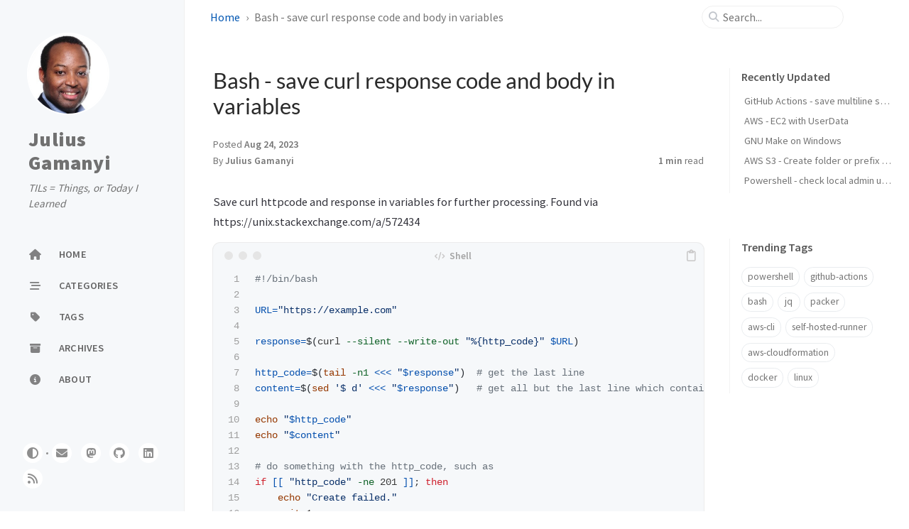

--- FILE ---
content_type: text/html; charset=UTF-8
request_url: https://til.juliusgamanyi.com/posts/bash-save-curl-response-code-and-body-in-variable/
body_size: 5515
content:
<!doctype html><html lang="en" ><head><meta http-equiv="Content-Type" content="text/html; charset=UTF-8"><meta name="theme-color" media="(prefers-color-scheme: light)" content="#f7f7f7"><meta name="theme-color" media="(prefers-color-scheme: dark)" content="#1b1b1e"><meta name="apple-mobile-web-app-capable" content="yes"><meta name="apple-mobile-web-app-status-bar-style" content="black-translucent"><meta name="viewport" content="width=device-width, user-scalable=no initial-scale=1, shrink-to-fit=no, viewport-fit=cover" ><meta name="generator" content="Jekyll v4.3.3" /><meta property="og:title" content="Bash - save curl response code and body in variables" /><meta name="author" content="Julius Gamanyi" /><meta property="og:locale" content="en" /><meta name="description" content="Save curl httpcode and response in variables for further processing. Found via https://unix.stackexchange.com/a/572434" /><meta property="og:description" content="Save curl httpcode and response in variables for further processing. Found via https://unix.stackexchange.com/a/572434" /><link rel="canonical" href="https://til.juliusgamanyi.com/posts/bash-save-curl-response-code-and-body-in-variable/" /><meta property="og:url" content="https://til.juliusgamanyi.com/posts/bash-save-curl-response-code-and-body-in-variable/" /><meta property="og:site_name" content="Julius Gamanyi" /><meta property="og:type" content="article" /><meta property="article:published_time" content="2023-08-24T19:05:00+02:00" /><meta name="twitter:card" content="summary" /><meta property="twitter:title" content="Bash - save curl response code and body in variables" /> <script type="application/ld+json"> {"@context":"https://schema.org","@type":"BlogPosting","author":{"@type":"Person","name":"Julius Gamanyi","url":"https://social.juliusgamanyi.com/public"},"dateModified":"2023-08-24T19:05:00+02:00","datePublished":"2023-08-24T19:05:00+02:00","description":"Save curl httpcode and response in variables for further processing. Found via https://unix.stackexchange.com/a/572434","headline":"Bash - save curl response code and body in variables","mainEntityOfPage":{"@type":"WebPage","@id":"https://til.juliusgamanyi.com/posts/bash-save-curl-response-code-and-body-in-variable/"},"url":"https://til.juliusgamanyi.com/posts/bash-save-curl-response-code-and-body-in-variable/"}</script><title>Bash - save curl response code and body in variables | Julius Gamanyi</title><link rel="apple-touch-icon" sizes="180x180" href="/assets/img/favicons/apple-touch-icon.png"><link rel="icon" type="image/png" sizes="32x32" href="/assets/img/favicons/favicon-32x32.png"><link rel="icon" type="image/png" sizes="16x16" href="/assets/img/favicons/favicon-16x16.png"><link rel="manifest" href="/assets/img/favicons/site.webmanifest"><link rel="shortcut icon" href="/assets/img/favicons/favicon.ico"><meta name="apple-mobile-web-app-title" content="Julius Gamanyi"><meta name="application-name" content="Julius Gamanyi"><meta name="msapplication-TileColor" content="#da532c"><meta name="msapplication-config" content="/assets/img/favicons/browserconfig.xml"><meta name="theme-color" content="#ffffff"><link rel="stylesheet" href="/assets/css/jekyll-theme-chirpy.css"><link rel="stylesheet" href="/assets/lib/fonts/main.css"><link rel="stylesheet" href="/assets/lib/fontawesome-free/css/all.min.css"><link rel="stylesheet" href="/assets/lib/tocbot/tocbot.min.css"><link rel="stylesheet" href="/assets/lib/loading-attribute-polyfill/loading-attribute-polyfill.min.css"><link rel="stylesheet" href="/assets/lib/glightbox/glightbox.min.css"> <script type="text/javascript"> class ModeToggle { static get MODE_KEY() { return 'mode'; } static get MODE_ATTR() { return 'data-mode'; } static get DARK_MODE() { return 'dark'; } static get LIGHT_MODE() { return 'light'; } static get ID() { return 'mode-toggle'; } constructor() { let self = this;this.sysDarkPrefers.addEventListener('change', () => { if (self.hasMode) { self.clearMode(); } self.notify(); }); if (!this.hasMode) { return; } if (this.isDarkMode) { this.setDark(); } else { this.setLight(); } } get sysDarkPrefers() { return window.matchMedia('(prefers-color-scheme: dark)'); } get isPreferDark() { return this.sysDarkPrefers.matches; } get isDarkMode() { return this.mode === ModeToggle.DARK_MODE; } get hasMode() { return this.mode != null; } get mode() { return sessionStorage.getItem(ModeToggle.MODE_KEY); }get modeStatus() { if (this.hasMode) { return this.mode; } else { return this.isPreferDark ? ModeToggle.DARK_MODE : ModeToggle.LIGHT_MODE; } } setDark() { document.documentElement.setAttribute(ModeToggle.MODE_ATTR, ModeToggle.DARK_MODE); sessionStorage.setItem(ModeToggle.MODE_KEY, ModeToggle.DARK_MODE); } setLight() { document.documentElement.setAttribute(ModeToggle.MODE_ATTR, ModeToggle.LIGHT_MODE); sessionStorage.setItem(ModeToggle.MODE_KEY, ModeToggle.LIGHT_MODE); } clearMode() { document.documentElement.removeAttribute(ModeToggle.MODE_ATTR); sessionStorage.removeItem(ModeToggle.MODE_KEY); }notify() { window.postMessage( { direction: ModeToggle.ID, message: this.modeStatus }, '*' ); } flipMode() { if (this.hasMode) { this.clearMode(); } else { if (this.isPreferDark) { this.setLight(); } else { this.setDark(); } } this.notify(); } } const modeToggle = new ModeToggle(); </script><body><aside aria-label="Sidebar" id="sidebar" class="d-flex flex-column align-items-end"><header class="profile-wrapper"> <a href="/" id="avatar" class="rounded-circle"><img src="/assets/img/avatar.jpg" width="112" height="112" alt="avatar" onerror="this.style.display='none'"></a><h1 class="site-title"> <a href="/">Julius Gamanyi</a></h1><p class="site-subtitle fst-italic mb-0">TILs = Things, or Today I Learned</p></header><nav class="flex-column flex-grow-1 w-100 ps-0"><ul class="nav"><li class="nav-item"> <a href="/" class="nav-link"> <i class="fa-fw fas fa-home"></i> <span>HOME</span> </a><li class="nav-item"> <a href="/categories/" class="nav-link"> <i class="fa-fw fas fa-stream"></i> <span>CATEGORIES</span> </a><li class="nav-item"> <a href="/tags/" class="nav-link"> <i class="fa-fw fas fa-tag"></i> <span>TAGS</span> </a><li class="nav-item"> <a href="/archives/" class="nav-link"> <i class="fa-fw fas fa-archive"></i> <span>ARCHIVES</span> </a><li class="nav-item"> <a href="/about/" class="nav-link"> <i class="fa-fw fas fa-info-circle"></i> <span>ABOUT</span> </a></ul></nav><div class="sidebar-bottom d-flex flex-wrap align-items-center w-100"> <button type="button" class="btn btn-link nav-link" aria-label="Switch Mode" id="mode-toggle"> <i class="fas fa-adjust"></i> </button> <span class="icon-border"></span> <a href="javascript:location.href = 'mailto:' + ['hello','juliusgamanyi.com'].join('@')" aria-label="email" > <i class="fas fa-envelope"></i> </a> <a href="https://social.juliusgamanyi.com/@julius" aria-label="mastodon" target="_blank" rel="noopener noreferrer me" > <i class="fab fa-mastodon"></i> </a> <a href="https://github.com/juliusgb" aria-label="github" target="_blank" rel="noopener noreferrer" > <i class="fab fa-github"></i> </a> <a href="https://www.linkedin.com/in/juliusgb" aria-label="linkedin" target="_blank" rel="noopener noreferrer" > <i class="fab fa-linkedin"></i> </a> <a href="/feed.xml" aria-label="rss" > <i class="fas fa-rss"></i> </a></div></aside><div id="main-wrapper" class="d-flex justify-content-center"><div class="container d-flex flex-column px-xxl-5"><header id="topbar-wrapper" aria-label="Top Bar"><div id="topbar" class="d-flex align-items-center justify-content-between px-lg-3 h-100" ><nav id="breadcrumb" aria-label="Breadcrumb"> <span> <a href="/">Home</a> </span> <span>Bash - save curl response code and body in variables</span></nav><button type="button" id="sidebar-trigger" class="btn btn-link"> <i class="fas fa-bars fa-fw"></i> </button><div id="topbar-title"> Post</div><button type="button" id="search-trigger" class="btn btn-link"> <i class="fas fa-search fa-fw"></i> </button> <search id="search" class="align-items-center ms-3 ms-lg-0"> <i class="fas fa-search fa-fw"></i> <input class="form-control" id="search-input" type="search" aria-label="search" autocomplete="off" placeholder="Search..." > </search> <button type="button" class="btn btn-link text-decoration-none" id="search-cancel">Cancel</button></div></header><div class="row flex-grow-1"><main aria-label="Main Content" class="col-12 col-lg-11 col-xl-9 px-md-4"><article class="px-1"><header><h1 data-toc-skip>Bash - save curl response code and body in variables</h1><div class="post-meta text-muted"> <span> Posted <time data-ts="1692896700" data-df="ll" data-bs-toggle="tooltip" data-bs-placement="bottom" > Aug 24, 2023 </time> </span><div class="d-flex justify-content-between"> <span> By <em> <a href="https://social.juliusgamanyi.com/public">Julius Gamanyi</a> </em> </span><div> <span class="readtime" data-bs-toggle="tooltip" data-bs-placement="bottom" title="98 words" > <em>1 min</em> read</span></div></div></div></header><div class="content"><p>Save curl httpcode and response in variables for further processing. Found via https://unix.stackexchange.com/a/572434</p><div class="language-bash highlighter-rouge"><div class="code-header"> <span data-label-text="Shell"><i class="fas fa-code fa-fw small"></i></span> <button aria-label="copy" data-title-succeed="Copied!"><i class="far fa-clipboard"></i></button></div><div class="highlight"><code><table class="rouge-table"><tbody><tr><td class="rouge-gutter gl"><pre class="lineno">1
2
3
4
5
6
7
8
9
10
11
12
13
14
15
16
17
</pre><td class="rouge-code"><pre><span class="c">#!/bin/bash</span>

<span class="nv">URL</span><span class="o">=</span><span class="s2">"https://example.com"</span>

<span class="nv">response</span><span class="o">=</span><span class="si">$(</span>curl <span class="nt">--silent</span> <span class="nt">--write-out</span> <span class="s2">"%{http_code}"</span> <span class="nv">$URL</span><span class="si">)</span>

<span class="nv">http_code</span><span class="o">=</span><span class="si">$(</span><span class="nb">tail</span> <span class="nt">-n1</span> <span class="o">&lt;&lt;&lt;</span> <span class="s2">"</span><span class="nv">$response</span><span class="s2">"</span><span class="si">)</span>  <span class="c"># get the last line</span>
<span class="nv">content</span><span class="o">=</span><span class="si">$(</span><span class="nb">sed</span> <span class="s1">'$ d'</span> <span class="o">&lt;&lt;&lt;</span> <span class="s2">"</span><span class="nv">$response</span><span class="s2">"</span><span class="si">)</span>   <span class="c"># get all but the last line which contains the status code</span>

<span class="nb">echo</span> <span class="s2">"</span><span class="nv">$http_code</span><span class="s2">"</span>
<span class="nb">echo</span> <span class="s2">"</span><span class="nv">$content</span><span class="s2">"</span>

<span class="c"># do something with the http_code, such as</span>
<span class="k">if</span> <span class="o">[[</span> <span class="s2">"http_code"</span> <span class="nt">-ne</span> 201 <span class="o">]]</span><span class="p">;</span> <span class="k">then
    </span><span class="nb">echo</span> <span class="s2">"Create failed."</span>
    <span class="nb">exit </span>1
<span class="k">fi</span>
</pre></table></code></div></div><p>Links to the command line options:</p><ul><li><a href="https://curl.se/docs/manpage.html#-s"><code class="language-plaintext highlighter-rouge">-s, --silent</code></a><li><a href="https://curl.se/docs/manpage.html#-w"><code class="language-plaintext highlighter-rouge">-w, --write-out</code></a></ul></div><div class="post-tail-wrapper text-muted"><div class="post-tags"> <i class="fa fa-tags fa-fw me-1"></i> <a href="/tags/curl/" class="post-tag no-text-decoration" >curl</a> <a href="/tags/bash/" class="post-tag no-text-decoration" >bash</a></div><div class=" post-tail-bottom d-flex justify-content-between align-items-center mt-5 pb-2 " ><div class="license-wrapper"> This post is licensed under <a href="https://creativecommons.org/licenses/by/4.0/"> CC BY 4.0 </a> by the author.</div><div class="share-wrapper d-flex align-items-center"> <span class="share-label text-muted">Share</span> <span class="share-icons"> <a href="https://twitter.com/intent/tweet?text=Bash%20-%20save%20curl%20response%20code%20and%20body%20in%20variables%20-%20Julius%20Gamanyi&url=https%3A%2F%2Ftil.juliusgamanyi.com%2Fposts%2Fbash-save-curl-response-code-and-body-in-variable%2F" target="_blank" rel="noopener" data-bs-toggle="tooltip" data-bs-placement="top" title="Twitter" aria-label="Twitter"> <i class="fa-fw fab fa-twitter"></i> </a> <a href="https://www.linkedin.com/sharing/share-offsite/?url=https%3A%2F%2Ftil.juliusgamanyi.com%2Fposts%2Fbash-save-curl-response-code-and-body-in-variable%2F" target="_blank" rel="noopener" data-bs-toggle="tooltip" data-bs-placement="top" title="Linkedin" aria-label="Linkedin"> <i class="fa-fw fab fa-linkedin"></i> </a> <a href="https://www.facebook.com/sharer/sharer.php?title=Bash%20-%20save%20curl%20response%20code%20and%20body%20in%20variables%20-%20Julius%20Gamanyi&u=https%3A%2F%2Ftil.juliusgamanyi.com%2Fposts%2Fbash-save-curl-response-code-and-body-in-variable%2F" target="_blank" rel="noopener" data-bs-toggle="tooltip" data-bs-placement="top" title="Facebook" aria-label="Facebook"> <i class="fa-fw fab fa-facebook-square"></i> </a> <a href="https://t.me/share/url?url=https%3A%2F%2Ftil.juliusgamanyi.com%2Fposts%2Fbash-save-curl-response-code-and-body-in-variable%2F&text=Bash%20-%20save%20curl%20response%20code%20and%20body%20in%20variables%20-%20Julius%20Gamanyi" target="_blank" rel="noopener" data-bs-toggle="tooltip" data-bs-placement="top" title="Telegram" aria-label="Telegram"> <i class="fa-fw fab fa-telegram"></i> </a> <button id="copy-link" aria-label="Copy link" class="btn small" data-bs-toggle="tooltip" data-bs-placement="top" title="Copy link" data-title-succeed="Link copied successfully!" > <i class="fa-fw fas fa-link pe-none fs-6"></i> </button> </span></div></div></div></article></main><aside aria-label="Panel" id="panel-wrapper" class="col-xl-3 ps-2 mb-5 text-muted"><div class="access"><section id="access-lastmod"><h2 class="panel-heading">Recently Updated</h2><ul class="content list-unstyled ps-0 pb-1 ms-1 mt-2"><li class="text-truncate lh-lg"> <a href="/posts/gh-actions-save-multiline-string-in-output-var/">GitHub Actions - save multiline string to output</a><li class="text-truncate lh-lg"> <a href="/posts/aws-ec2-with-userdata/">AWS - EC2 with UserData</a><li class="text-truncate lh-lg"> <a href="/posts/make-on-windows/">GNU Make on Windows</a><li class="text-truncate lh-lg"> <a href="/posts/aws-s3-check-folder-exists/">AWS S3 - Create folder or prefix if not exists</a><li class="text-truncate lh-lg"> <a href="/posts/powershell-check-local-admin-user-is-enabled/">Powershell - check local admin user is enabled</a></ul></section><section><h2 class="panel-heading">Trending Tags</h2><div class="d-flex flex-wrap mt-3 mb-1 me-3"> <a class="post-tag btn btn-outline-primary" href="/tags/powershell/">powershell</a> <a class="post-tag btn btn-outline-primary" href="/tags/github-actions/">github-actions</a> <a class="post-tag btn btn-outline-primary" href="/tags/bash/">bash</a> <a class="post-tag btn btn-outline-primary" href="/tags/jq/">jq</a> <a class="post-tag btn btn-outline-primary" href="/tags/packer/">packer</a> <a class="post-tag btn btn-outline-primary" href="/tags/aws-cli/">aws-cli</a> <a class="post-tag btn btn-outline-primary" href="/tags/self-hosted-runner/">self-hosted-runner</a> <a class="post-tag btn btn-outline-primary" href="/tags/aws-cloudformation/">aws-cloudformation</a> <a class="post-tag btn btn-outline-primary" href="/tags/docker/">docker</a> <a class="post-tag btn btn-outline-primary" href="/tags/linux/">linux</a></div></section></div></aside></div><div class="row"><div id="tail-wrapper" class="col-12 col-lg-11 col-xl-9 px-md-4"><aside id="related-posts" aria-labelledby="related-label"><h3 class="mb-4" id="related-label">Further Reading</h3><nav class="row row-cols-1 row-cols-md-2 row-cols-xl-3 g-4 mb-4"><article class="col"> <a href="/posts/bash-pass-variables-to-curl-data/" class="post-preview card h-100"><div class="card-body"> <time data-ts="1692896700" data-df="ll" > Aug 24, 2023 </time><h4 class="pt-0 my-2">Bash and curl - pass variables to curl</h4><div class="text-muted"><p>I often call curl in a bash script. How do I pass variables that I’ve set in bash as arguments to curl’s command line option, say --data? Below is an example without variables. curl \ --header ...</p></div></div></a></article><article class="col"> <a href="/posts/gh-actions-pass-list-var-to-bash-for-loop/" class="post-preview card h-100"><div class="card-body"> <time data-ts="1692896700" data-df="ll" > Aug 24, 2023 </time><h4 class="pt-0 my-2">GitHub Actions - pass list to bash for processing</h4><div class="text-muted"><p>Set list in a GitHub Actions workflow. And pass it to bash for processing. 1 2 3 4 5 6 7 8 9 10 11 12 13 14 name: my workflow on: workflow_dispatch: . . . jobs: jobA: # . . . ...</p></div></div></a></article><article class="col"> <a href="/posts/bash-declare-and-loop-over-array/" class="post-preview card h-100"><div class="card-body"> <time data-ts="1692896700" data-df="ll" > Aug 24, 2023 </time><h4 class="pt-0 my-2">Bash - declare and loop over array</h4><div class="text-muted"><p>How to declare an array and loop over it? # declare array: https://www.gnu.org/software/bash/manual/html_node/Arrays.html declare -a myArray=(&quot;Linux Mint&quot; &quot;Fedora&quot; &quot;Red Hat Linux&quot; &quot;Ubuntu&quot; &quot;Debian...</p></div></div></a></article></nav></aside><nav class="post-navigation d-flex justify-content-between" aria-label="Post Navigation"> <a href="/posts/bash-pass-variables-to-curl-data/" class="btn btn-outline-primary" aria-label="Older" ><p>Bash and curl - pass variables to curl</p></a> <a href="/posts/gh-actions-pass-list-var-to-bash-for-loop/" class="btn btn-outline-primary" aria-label="Newer" ><p>GitHub Actions - pass list to bash for processing</p></a></nav><footer aria-label="Site Info" class=" d-flex flex-column justify-content-center text-muted flex-lg-row justify-content-lg-between align-items-lg-center pb-lg-3 " ><p>© <time>2024</time> <a href="https://social.juliusgamanyi.com">Julius Gamanyi</a>. <span data-bs-toggle="tooltip" data-bs-placement="top" title="Except where otherwise noted, the blog posts on this site are licensed under the Creative Commons Attribution 4.0 International (CC BY 4.0) License by the author." >Some rights reserved.</span></p><p>Using the <a data-bs-toggle="tooltip" data-bs-placement="top" title="v7.0.0" href="https://github.com/cotes2020/jekyll-theme-chirpy" target="_blank" rel="noopener" >Chirpy</a> theme for <a href="https://jekyllrb.com" target="_blank" rel="noopener">Jekyll</a>.</p></footer></div></div><div id="search-result-wrapper" class="d-flex justify-content-center d-none"><div class="col-11 content"><div id="search-hints"><section><h2 class="panel-heading">Trending Tags</h2><div class="d-flex flex-wrap mt-3 mb-1 me-3"> <a class="post-tag btn btn-outline-primary" href="/tags/powershell/">powershell</a> <a class="post-tag btn btn-outline-primary" href="/tags/github-actions/">github-actions</a> <a class="post-tag btn btn-outline-primary" href="/tags/bash/">bash</a> <a class="post-tag btn btn-outline-primary" href="/tags/jq/">jq</a> <a class="post-tag btn btn-outline-primary" href="/tags/packer/">packer</a> <a class="post-tag btn btn-outline-primary" href="/tags/aws-cli/">aws-cli</a> <a class="post-tag btn btn-outline-primary" href="/tags/self-hosted-runner/">self-hosted-runner</a> <a class="post-tag btn btn-outline-primary" href="/tags/aws-cloudformation/">aws-cloudformation</a> <a class="post-tag btn btn-outline-primary" href="/tags/docker/">docker</a> <a class="post-tag btn btn-outline-primary" href="/tags/linux/">linux</a></div></section></div><div id="search-results" class="d-flex flex-wrap justify-content-center text-muted mt-3"></div></div></div></div><aside aria-label="Scroll to Top"> <button id="back-to-top" type="button" class="btn btn-lg btn-box-shadow"> <i class="fas fa-angle-up"></i> </button></aside></div><div id="mask"></div><aside id="notification" class="toast" role="alert" aria-live="assertive" aria-atomic="true" data-bs-animation="true" data-bs-autohide="false" ><div class="toast-header"> <button type="button" class="btn-close ms-auto" data-bs-dismiss="toast" aria-label="Close" ></button></div><div class="toast-body text-center pt-0"><p class="px-2 mb-3">A new version of content is available.</p><button type="button" class="btn btn-primary" aria-label="Update"> Update </button></div></aside><script src="/assets/lib/simple-jekyll-search/simple-jekyll-search.min.js"></script> <script src="/assets/lib/loading-attribute-polyfill/loading-attribute-polyfill.umd.min.js"></script> <script src="/assets/lib/glightbox/glightbox.min.js"></script> <script src="/assets/lib/clipboard/clipboard.min.js"></script> <script src="/assets/lib/dayjs/dayjs.min.js"></script> <script src="/assets/lib/dayjs/locale/en.min.js"></script> <script src="/assets/lib/dayjs/plugin/relativeTime.min.js"></script> <script src="/assets/lib/dayjs/plugin/localizedFormat.min.js"></script> <script src="/assets/js/dist/post.min.js"></script> <script defer src="/assets/js/dist/app.min.js"></script> <script src="https://cdn.usefathom.com/script.js" data-site="CWOGUCZZ" defer> </script> <script>SimpleJekyllSearch({ searchInput: document.getElementById('search-input'), resultsContainer: document.getElementById('search-results'), json: '/assets/js/data/search.json', searchResultTemplate: '<article class="px-1 px-sm-2 px-lg-4 px-xl-0"><header><h2><a href="{url}">{title}</a></h2><div class="post-meta d-flex flex-column flex-sm-row text-muted mt-1 mb-1"> {categories} {tags}</div></header><p>{snippet}</p></article>', noResultsText: '<p class="mt-5">Oops! No results found.</p>', templateMiddleware: function(prop, value, template) { if (prop === 'categories') { if (value === '') { return `${value}`; } else { return `<div class="me-sm-4"><i class="far fa-folder fa-fw"></i>${value}</div>`; } } if (prop === 'tags') { if (value === '') { return `${value}`; } else { return `<div><i class="fa fa-tag fa-fw"></i>${value}</div>`; } } } }); </script>


--- FILE ---
content_type: text/css; charset=UTF-8
request_url: https://til.juliusgamanyi.com/assets/css/jekyll-theme-chirpy.css
body_size: 16500
content:
/*!
* Bootstrap  v5.3.3 (https://getbootstrap.com/)
* Copyright 2011-2024 The Bootstrap Authors
* Licensed under MIT (https://github.com/twbs/bootstrap/blob/main/LICENSE)
*/:root{--bs-success:#198754;--bs-danger:#dc3545;--bs-font-sans-serif:system-ui,-apple-system,"Segoe UI",Roboto,"Helvetica Neue","Noto Sans","Liberation Sans",Arial,sans-serif,"Apple Color Emoji","Segoe UI Emoji","Segoe UI Symbol","Noto Color Emoji";--bs-font-monospace:SFMono-Regular,Menlo,Monaco,Consolas,"Liberation Mono","Courier New",monospace;--bs-body-font-family:var(--bs-font-sans-serif);--bs-body-font-size:1rem;--bs-body-font-weight:400;--bs-body-line-height:1.5;--bs-body-color:#212529;--bs-body-color-rgb:33,37,41;--bs-body-bg:#fff;--bs-body-bg-rgb:255,255,255;--bs-emphasis-color:#000;--bs-secondary-color:rgba(33, 37, 41, 0.75);--bs-secondary-bg:#e9ecef;--bs-tertiary-bg:#f8f9fa;--bs-heading-color:inherit;--bs-link-color:#0d6efd;--bs-link-color-rgb:13,110,253;--bs-link-hover-color:#0a58ca;--bs-link-hover-color-rgb:10,88,202;--bs-code-color:#d63384;--bs-highlight-color:#212529;--bs-highlight-bg:#fff3cd;--bs-border-width:1px;--bs-border-style:solid;--bs-border-color:#dee2e6;--bs-border-color-translucent:rgba(0, 0, 0, 0.175);--bs-border-radius:0.375rem;--bs-border-radius-lg:0.5rem;--bs-box-shadow:0 0.5rem 1rem rgba(0, 0, 0, 0.15)}*,::after,::before{box-sizing:border-box}@media(prefers-reduced-motion: no-preference){:root{scroll-behavior:smooth}}body{margin:0;font-family:var(--bs-body-font-family);font-size:var(--bs-body-font-size);font-weight:var(--bs-body-font-weight);line-height:var(--bs-body-line-height);color:var(--bs-body-color);text-align:var(--bs-body-text-align);background-color:var(--bs-body-bg);-webkit-text-size-adjust:100%;-webkit-tap-highlight-color:transparent}hr{margin:1rem 0;color:inherit;border:0;border-top:var(--bs-border-width) solid;opacity:.25}.h1,.h2,.h3,.h4,.h5,.h6,h1,h2,h3,h4,h5,h6{margin-top:0;margin-bottom:.5rem;font-weight:500;line-height:1.2;color:var(--bs-heading-color)}.h1,h1{font-size:calc(1.375rem + 1.5vw)}@media(min-width: 1200px){.h1,h1{font-size:2.5rem}}.h2,h2{font-size:calc(1.325rem + .9vw)}@media(min-width: 1200px){.h2,h2{font-size:2rem}}.h3,h3{font-size:calc(1.3rem + .6vw)}@media(min-width: 1200px){.h3,h3{font-size:1.75rem}}.h4,h4{font-size:calc(1.275rem + .3vw)}@media(min-width: 1200px){.h4,h4{font-size:1.5rem}}.h5,h5{font-size:1.25rem}.h6,h6{font-size:1rem}p{margin-top:0;margin-bottom:1rem}address{margin-bottom:1rem;font-style:normal;line-height:inherit}ol,ul{padding-left:2rem}dl,ol,ul{margin-top:0;margin-bottom:1rem}ol ol,ol ul,ul ol,ul ul{margin-bottom:0}dt{font-weight:700}dd{margin-bottom:.5rem;margin-left:0}blockquote{margin:0 0 1rem}.small,small{font-size:.875em}.mark,mark{padding:.1875em;color:var(--bs-highlight-color);background-color:var(--bs-highlight-bg)}a{color:rgba(var(--bs-link-color-rgb), var(--bs-link-opacity, 1));text-decoration:underline}a:hover{--bs-link-color-rgb:var(--bs-link-hover-color-rgb)}a:not([href]):not([class]),a:not([href]):not([class]):hover{color:inherit;text-decoration:none}code,kbd,pre{font-family:var(--bs-font-monospace);font-size:1em}pre{display:block;margin-top:0;margin-bottom:1rem;overflow:auto;font-size:.875em}pre code{font-size:inherit;color:inherit;word-break:normal}code{font-size:.875em;color:var(--bs-code-color);word-wrap:break-word}a>code{color:inherit}kbd{padding:.1875rem .375rem;font-size:.875em;color:var(--bs-body-bg);background-color:var(--bs-body-color);border-radius:.25rem}kbd kbd{padding:0;font-size:1em}figure{margin:0 0 1rem}img{vertical-align:middle}table{caption-side:bottom;border-collapse:collapse}caption{padding-top:.5rem;padding-bottom:.5rem;color:var(--bs-secondary-color);text-align:left}th{text-align:inherit;text-align:-webkit-match-parent}tbody,td,tfoot,th,thead,tr{border-color:inherit;border-style:solid;border-width:0}button{border-radius:0}button:focus:not(:focus-visible){outline:0}button,input,optgroup{margin:0;font-family:inherit;font-size:inherit;line-height:inherit}button{text-transform:none}[role=button]{cursor:pointer}[list]:not([type=date]):not([type=datetime-local]):not([type=month]):not([type=week]):not([type=time])::-webkit-calendar-picker-indicator{display:none !important}[type=button],[type=reset],button{-webkit-appearance:button}[type=button]:not(:disabled),[type=reset]:not(:disabled),button:not(:disabled){cursor:pointer}::-moz-focus-inner{padding:0;border-style:none}::-webkit-datetime-edit-day-field,::-webkit-datetime-edit-fields-wrapper,::-webkit-datetime-edit-hour-field,::-webkit-datetime-edit-minute,::-webkit-datetime-edit-month-field,::-webkit-datetime-edit-text,::-webkit-datetime-edit-year-field{padding:0}::-webkit-inner-spin-button{height:auto}[type=search]{-webkit-appearance:textfield;outline-offset:-2px}::-webkit-search-decoration{-webkit-appearance:none}::-webkit-color-swatch-wrapper{padding:0}::-webkit-file-upload-button{font:inherit;-webkit-appearance:button}::file-selector-button{font:inherit;-webkit-appearance:button}iframe{border:0}summary{display:list-item;cursor:pointer}[hidden]{display:none !important}.lead{font-size:1.25rem;font-weight:300}.list-unstyled{padding-left:0;list-style:none}.blockquote{margin-bottom:1rem;font-size:1.25rem}.blockquote>:last-child{margin-bottom:0}.figure{display:inline-block}.container{--bs-gutter-x:1.5rem;--bs-gutter-y:0;width:100%;padding-right:calc(var(--bs-gutter-x)*.5);padding-left:calc(var(--bs-gutter-x)*.5);margin-right:auto;margin-left:auto}@media(min-width: 576px){.container{max-width:540px}}@media(min-width: 768px){.container{max-width:720px}}@media(min-width: 992px){.container{max-width:960px}}@media(min-width: 1200px){.container{max-width:1140px}}@media(min-width: 1400px){.container{max-width:1320px}}.row{--bs-gutter-x:1.5rem;--bs-gutter-y:0;display:flex;flex-wrap:wrap;margin-top:calc(-1*var(--bs-gutter-y));margin-right:calc(-0.5*var(--bs-gutter-x));margin-left:calc(-0.5*var(--bs-gutter-x))}.row>*{flex-shrink:0;width:100%;max-width:100%;padding-right:calc(var(--bs-gutter-x)*.5);padding-left:calc(var(--bs-gutter-x)*.5);margin-top:var(--bs-gutter-y)}.col{flex:1 0 0%}.row-cols-1>*{flex:0 0 auto;width:100%}.col-auto{flex:0 0 auto;width:auto}.col-1{flex:0 0 auto;width:8.33333333%}.col-2{flex:0 0 auto;width:16.66666667%}.col-3{flex:0 0 auto;width:25%}.col-4{flex:0 0 auto;width:33.33333333%}.col-5{flex:0 0 auto;width:41.66666667%}.col-6{flex:0 0 auto;width:50%}.col-7{flex:0 0 auto;width:58.33333333%}.col-8{flex:0 0 auto;width:66.66666667%}.col-9{flex:0 0 auto;width:75%}.col-10{flex:0 0 auto;width:83.33333333%}.col-11{flex:0 0 auto;width:91.66666667%}.col-12{flex:0 0 auto;width:100%}.g-0{--bs-gutter-x:0}.g-0{--bs-gutter-y:0}.g-4{--bs-gutter-x:1.5rem}.g-4{--bs-gutter-y:1.5rem}@media(min-width: 576px){.col-sm{flex:1 0 0%}.col-sm-auto{flex:0 0 auto;width:auto}.col-sm-1{flex:0 0 auto;width:8.33333333%}.col-sm-2{flex:0 0 auto;width:16.66666667%}.col-sm-3{flex:0 0 auto;width:25%}.col-sm-4{flex:0 0 auto;width:33.33333333%}.col-sm-5{flex:0 0 auto;width:41.66666667%}.col-sm-6{flex:0 0 auto;width:50%}.col-sm-7{flex:0 0 auto;width:58.33333333%}.col-sm-8{flex:0 0 auto;width:66.66666667%}.col-sm-9{flex:0 0 auto;width:75%}.col-sm-10{flex:0 0 auto;width:83.33333333%}.col-sm-11{flex:0 0 auto;width:91.66666667%}.col-sm-12{flex:0 0 auto;width:100%}}@media(min-width: 768px){.col-md{flex:1 0 0%}.row-cols-md-2>*{flex:0 0 auto;width:50%}.col-md-auto{flex:0 0 auto;width:auto}.col-md-1{flex:0 0 auto;width:8.33333333%}.col-md-2{flex:0 0 auto;width:16.66666667%}.col-md-3{flex:0 0 auto;width:25%}.col-md-4{flex:0 0 auto;width:33.33333333%}.col-md-5{flex:0 0 auto;width:41.66666667%}.col-md-6{flex:0 0 auto;width:50%}.col-md-7{flex:0 0 auto;width:58.33333333%}.col-md-8{flex:0 0 auto;width:66.66666667%}.col-md-9{flex:0 0 auto;width:75%}.col-md-10{flex:0 0 auto;width:83.33333333%}.col-md-11{flex:0 0 auto;width:91.66666667%}.col-md-12{flex:0 0 auto;width:100%}}@media(min-width: 992px){.col-lg{flex:1 0 0%}.col-lg-auto{flex:0 0 auto;width:auto}.col-lg-1{flex:0 0 auto;width:8.33333333%}.col-lg-2{flex:0 0 auto;width:16.66666667%}.col-lg-3{flex:0 0 auto;width:25%}.col-lg-4{flex:0 0 auto;width:33.33333333%}.col-lg-5{flex:0 0 auto;width:41.66666667%}.col-lg-6{flex:0 0 auto;width:50%}.col-lg-7{flex:0 0 auto;width:58.33333333%}.col-lg-8{flex:0 0 auto;width:66.66666667%}.col-lg-9{flex:0 0 auto;width:75%}.col-lg-10{flex:0 0 auto;width:83.33333333%}.col-lg-11{flex:0 0 auto;width:91.66666667%}.col-lg-12{flex:0 0 auto;width:100%}}@media(min-width: 1200px){.col-xl{flex:1 0 0%}.row-cols-xl-3>*{flex:0 0 auto;width:33.33333333%}.col-xl-auto{flex:0 0 auto;width:auto}.col-xl-1{flex:0 0 auto;width:8.33333333%}.col-xl-2{flex:0 0 auto;width:16.66666667%}.col-xl-3{flex:0 0 auto;width:25%}.col-xl-4{flex:0 0 auto;width:33.33333333%}.col-xl-5{flex:0 0 auto;width:41.66666667%}.col-xl-6{flex:0 0 auto;width:50%}.col-xl-7{flex:0 0 auto;width:58.33333333%}.col-xl-8{flex:0 0 auto;width:66.66666667%}.col-xl-9{flex:0 0 auto;width:75%}.col-xl-10{flex:0 0 auto;width:83.33333333%}.col-xl-11{flex:0 0 auto;width:91.66666667%}.col-xl-12{flex:0 0 auto;width:100%}}@media(min-width: 1400px){.col-xxl{flex:1 0 0%}.col-xxl-auto{flex:0 0 auto;width:auto}.col-xxl-1{flex:0 0 auto;width:8.33333333%}.col-xxl-2{flex:0 0 auto;width:16.66666667%}.col-xxl-3{flex:0 0 auto;width:25%}.col-xxl-4{flex:0 0 auto;width:33.33333333%}.col-xxl-5{flex:0 0 auto;width:41.66666667%}.col-xxl-6{flex:0 0 auto;width:50%}.col-xxl-7{flex:0 0 auto;width:58.33333333%}.col-xxl-8{flex:0 0 auto;width:66.66666667%}.col-xxl-9{flex:0 0 auto;width:75%}.col-xxl-10{flex:0 0 auto;width:83.33333333%}.col-xxl-11{flex:0 0 auto;width:91.66666667%}.col-xxl-12{flex:0 0 auto;width:100%}}.table{--bs-table-color-type:initial;--bs-table-bg-type:initial;--bs-table-color-state:initial;--bs-table-bg-state:initial;--bs-table-color:var(--bs-emphasis-color);--bs-table-bg:var(--bs-body-bg);--bs-table-border-color:var(--bs-border-color);--bs-table-accent-bg:transparent;width:100%;margin-bottom:1rem;vertical-align:top;border-color:var(--bs-table-border-color)}.table>:not(caption)>*>*{padding:.5rem .5rem;color:var(--bs-table-color-state, var(--bs-table-color-type, var(--bs-table-color)));background-color:var(--bs-table-bg);border-bottom-width:var(--bs-border-width);box-shadow:inset 0 0 0 9999px var(--bs-table-bg-state, var(--bs-table-bg-type, var(--bs-table-accent-bg)))}.table>tbody{vertical-align:inherit}.table>thead{vertical-align:bottom}.col-form-label{padding-top:calc(.375rem + var(--bs-border-width));padding-bottom:calc(.375rem + var(--bs-border-width));margin-bottom:0;font-size:inherit;line-height:1.5}.col-form-label-lg{padding-top:calc(.5rem + var(--bs-border-width));padding-bottom:calc(.5rem + var(--bs-border-width));font-size:1.25rem}.col-form-label-sm{padding-top:calc(.25rem + var(--bs-border-width));padding-bottom:calc(.25rem + var(--bs-border-width));font-size:.875rem}.form-control{display:block;width:100%;padding:.375rem .75rem;font-size:1rem;font-weight:400;line-height:1.5;color:var(--bs-body-color);-webkit-appearance:none;-moz-appearance:none;appearance:none;background-color:var(--bs-body-bg);background-clip:padding-box;border:var(--bs-border-width) solid var(--bs-border-color);border-radius:var(--bs-border-radius);transition:border-color .15s ease-in-out,box-shadow .15s ease-in-out}@media(prefers-reduced-motion: reduce){.form-control{transition:none}}.form-control[type=file]{overflow:hidden}.form-control[type=file]:not(:disabled):not([readonly]){cursor:pointer}.form-control:focus{color:var(--bs-body-color);background-color:var(--bs-body-bg);border-color:#86b7fe;outline:0;box-shadow:0 0 0 .25rem rgba(13, 110, 253, 0.25)}.form-control::-webkit-date-and-time-value{min-width:85px;height:1.5em;margin:0}.form-control::-webkit-datetime-edit{display:block;padding:0}.form-control::-moz-placeholder{color:var(--bs-secondary-color);opacity:1}.form-control::placeholder{color:var(--bs-secondary-color);opacity:1}.form-control:disabled{background-color:var(--bs-secondary-bg);opacity:1}.form-control::-webkit-file-upload-button{padding:.375rem .75rem;margin:-0.375rem -0.75rem;-webkit-margin-end:.75rem;margin-inline-end:.75rem;color:var(--bs-body-color);background-color:var(--bs-tertiary-bg);pointer-events:none;border-color:inherit;border-style:solid;border-width:0;border-inline-end-width:var(--bs-border-width);border-radius:0;-webkit-transition:color .15s ease-in-out,background-color .15s ease-in-out,border-color .15s ease-in-out,box-shadow .15s ease-in-out;transition:color .15s ease-in-out,background-color .15s ease-in-out,border-color .15s ease-in-out,box-shadow .15s ease-in-out}.form-control::file-selector-button{padding:.375rem .75rem;margin:-0.375rem -0.75rem;-webkit-margin-end:.75rem;margin-inline-end:.75rem;color:var(--bs-body-color);background-color:var(--bs-tertiary-bg);pointer-events:none;border-color:inherit;border-style:solid;border-width:0;border-inline-end-width:var(--bs-border-width);border-radius:0;transition:color .15s ease-in-out,background-color .15s ease-in-out,border-color .15s ease-in-out,box-shadow .15s ease-in-out}@media(prefers-reduced-motion: reduce){.form-control::-webkit-file-upload-button{-webkit-transition:none;transition:none}.form-control::file-selector-button{transition:none}}.form-control:hover:not(:disabled):not([readonly])::-webkit-file-upload-button{background-color:var(--bs-secondary-bg)}.form-control:hover:not(:disabled):not([readonly])::file-selector-button{background-color:var(--bs-secondary-bg)}.valid-tooltip{position:absolute;top:100%;z-index:5;display:none;max-width:100%;padding:.25rem .5rem;margin-top:.1rem;font-size:.875rem;color:#fff;background-color:var(--bs-success);border-radius:var(--bs-border-radius)}.is-valid~.valid-tooltip,.was-validated :valid~.valid-tooltip{display:block}.invalid-tooltip{position:absolute;top:100%;z-index:5;display:none;max-width:100%;padding:.25rem .5rem;margin-top:.1rem;font-size:.875rem;color:#fff;background-color:var(--bs-danger);border-radius:var(--bs-border-radius)}.is-invalid~.invalid-tooltip,.was-validated :invalid~.invalid-tooltip{display:block}.btn{--bs-btn-padding-x:0.75rem;--bs-btn-padding-y:0.375rem;--bs-btn-font-family: ;--bs-btn-font-size:1rem;--bs-btn-font-weight:400;--bs-btn-line-height:1.5;--bs-btn-color:var(--bs-body-color);--bs-btn-bg:transparent;--bs-btn-border-width:var(--bs-border-width);--bs-btn-border-color:transparent;--bs-btn-border-radius:var(--bs-border-radius);--bs-btn-hover-border-color:transparent;--bs-btn-disabled-opacity:0.65;--bs-btn-focus-box-shadow:0 0 0 0.25rem rgba(var(--bs-btn-focus-shadow-rgb), .5);display:inline-block;padding:var(--bs-btn-padding-y) var(--bs-btn-padding-x);font-family:var(--bs-btn-font-family);font-size:var(--bs-btn-font-size);font-weight:var(--bs-btn-font-weight);line-height:var(--bs-btn-line-height);color:var(--bs-btn-color);text-align:center;text-decoration:none;vertical-align:middle;cursor:pointer;-webkit-user-select:none;-moz-user-select:none;user-select:none;border:var(--bs-btn-border-width) solid var(--bs-btn-border-color);border-radius:var(--bs-btn-border-radius);background-color:var(--bs-btn-bg);transition:color .15s ease-in-out,background-color .15s ease-in-out,border-color .15s ease-in-out,box-shadow .15s ease-in-out}@media(prefers-reduced-motion: reduce){.btn{transition:none}}.btn:hover{color:var(--bs-btn-hover-color);background-color:var(--bs-btn-hover-bg);border-color:var(--bs-btn-hover-border-color)}.btn:focus-visible{color:var(--bs-btn-hover-color);background-color:var(--bs-btn-hover-bg);border-color:var(--bs-btn-hover-border-color);outline:0;box-shadow:var(--bs-btn-focus-box-shadow)}.btn.active,.btn.show,.btn:first-child:active,:not(.btn-check)+.btn:active{color:var(--bs-btn-active-color);background-color:var(--bs-btn-active-bg);border-color:var(--bs-btn-active-border-color)}.btn.active:focus-visible,.btn.show:focus-visible,.btn:first-child:active:focus-visible,:not(.btn-check)+.btn:active:focus-visible{box-shadow:var(--bs-btn-focus-box-shadow)}.btn.disabled,.btn:disabled{color:var(--bs-btn-disabled-color);pointer-events:none;background-color:var(--bs-btn-disabled-bg);border-color:var(--bs-btn-disabled-border-color);opacity:var(--bs-btn-disabled-opacity)}.btn-primary{--bs-btn-color:#fff;--bs-btn-bg:#0d6efd;--bs-btn-border-color:#0d6efd;--bs-btn-hover-color:#fff;--bs-btn-hover-bg:#0b5ed7;--bs-btn-hover-border-color:#0a58ca;--bs-btn-focus-shadow-rgb:49,132,253;--bs-btn-active-color:#fff;--bs-btn-active-bg:#0a58ca;--bs-btn-active-border-color:#0a53be;--bs-btn-disabled-color:#fff;--bs-btn-disabled-bg:#0d6efd;--bs-btn-disabled-border-color:#0d6efd}.btn-outline-primary{--bs-btn-color:#0d6efd;--bs-btn-border-color:#0d6efd;--bs-btn-hover-color:#fff;--bs-btn-hover-bg:#0d6efd;--bs-btn-hover-border-color:#0d6efd;--bs-btn-focus-shadow-rgb:13,110,253;--bs-btn-active-color:#fff;--bs-btn-active-bg:#0d6efd;--bs-btn-active-border-color:#0d6efd;--bs-btn-disabled-color:#0d6efd;--bs-btn-disabled-bg:transparent;--bs-btn-disabled-border-color:#0d6efd}.btn-link{--bs-btn-font-weight:400;--bs-btn-color:var(--bs-link-color);--bs-btn-bg:transparent;--bs-btn-border-color:transparent;--bs-btn-hover-color:var(--bs-link-hover-color);--bs-btn-hover-border-color:transparent;--bs-btn-active-color:var(--bs-link-hover-color);--bs-btn-active-border-color:transparent;--bs-btn-disabled-color:#6c757d;--bs-btn-disabled-border-color:transparent;--bs-btn-focus-shadow-rgb:49,132,253;text-decoration:underline}.btn-link:focus-visible{color:var(--bs-btn-color)}.btn-link:hover{color:var(--bs-btn-hover-color)}.btn-lg{--bs-btn-padding-y:0.5rem;--bs-btn-padding-x:1rem;--bs-btn-font-size:1.25rem;--bs-btn-border-radius:var(--bs-border-radius-lg)}.collapse:not(.show){display:none}.collapsing{height:0;overflow:hidden;transition:height .35s ease}@media(prefers-reduced-motion: reduce){.collapsing{transition:none}}.collapsing.collapse-horizontal{width:0;height:auto;transition:width .35s ease}@media(prefers-reduced-motion: reduce){.collapsing.collapse-horizontal{transition:none}}.nav{--bs-nav-link-padding-x:1rem;--bs-nav-link-padding-y:0.5rem;--bs-nav-link-font-weight: ;--bs-nav-link-color:var(--bs-link-color);--bs-nav-link-hover-color:var(--bs-link-hover-color);--bs-nav-link-disabled-color:var(--bs-secondary-color);display:flex;flex-wrap:wrap;padding-left:0;margin-bottom:0;list-style:none}.nav-link{display:block;padding:var(--bs-nav-link-padding-y) var(--bs-nav-link-padding-x);font-size:var(--bs-nav-link-font-size);font-weight:var(--bs-nav-link-font-weight);color:var(--bs-nav-link-color);text-decoration:none;background:0 0;border:0;transition:color .15s ease-in-out,background-color .15s ease-in-out,border-color .15s ease-in-out}@media(prefers-reduced-motion: reduce){.nav-link{transition:none}}.nav-link:focus,.nav-link:hover{color:var(--bs-nav-link-hover-color)}.nav-link:focus-visible{outline:0;box-shadow:0 0 0 .25rem rgba(13, 110, 253, 0.25)}.nav-link.disabled,.nav-link:disabled{color:var(--bs-nav-link-disabled-color);pointer-events:none;cursor:default}.card{--bs-card-spacer-y:1rem;--bs-card-spacer-x:1rem;--bs-card-title-spacer-y:0.5rem;--bs-card-title-color: ;--bs-card-border-width:var(--bs-border-width);--bs-card-border-color:var(--bs-border-color-translucent);--bs-card-border-radius:var(--bs-border-radius);--bs-card-inner-border-radius:calc(var(--bs-border-radius) - (var(--bs-border-width)));--bs-card-cap-padding-y:0.5rem;--bs-card-cap-padding-x:1rem;--bs-card-cap-bg:rgba(var(--bs-body-color-rgb), 0.03);--bs-card-cap-color: ;--bs-card-height: ;--bs-card-color: ;--bs-card-bg:var(--bs-body-bg);position:relative;display:flex;flex-direction:column;min-width:0;height:var(--bs-card-height);color:var(--bs-body-color);word-wrap:break-word;background-color:var(--bs-card-bg);background-clip:border-box;border:var(--bs-card-border-width) solid var(--bs-card-border-color);border-radius:var(--bs-card-border-radius)}.card>hr{margin-right:0;margin-left:0}.card>.list-group{border-top:inherit;border-bottom:inherit}.card>.list-group:first-child{border-top-width:0;border-top-left-radius:var(--bs-card-inner-border-radius);border-top-right-radius:var(--bs-card-inner-border-radius)}.card>.list-group:last-child{border-bottom-width:0;border-bottom-right-radius:var(--bs-card-inner-border-radius);border-bottom-left-radius:var(--bs-card-inner-border-radius)}.card>.card-header+.list-group{border-top:0}.card-body{flex:1 1 auto;padding:var(--bs-card-spacer-y) var(--bs-card-spacer-x);color:var(--bs-card-color)}.card-title{margin-bottom:var(--bs-card-title-spacer-y);color:var(--bs-card-title-color)}.card-text:last-child{margin-bottom:0}.card-header{padding:var(--bs-card-cap-padding-y) var(--bs-card-cap-padding-x);margin-bottom:0;color:var(--bs-card-cap-color);background-color:var(--bs-card-cap-bg);border-bottom:var(--bs-card-border-width) solid var(--bs-card-border-color)}.card-header:first-child{border-radius:var(--bs-card-inner-border-radius) var(--bs-card-inner-border-radius) 0 0}.breadcrumb{--bs-breadcrumb-padding-x:0;--bs-breadcrumb-padding-y:0;--bs-breadcrumb-margin-bottom:1rem;--bs-breadcrumb-bg: ;--bs-breadcrumb-border-radius: ;display:flex;flex-wrap:wrap;padding:var(--bs-breadcrumb-padding-y) var(--bs-breadcrumb-padding-x);margin-bottom:var(--bs-breadcrumb-margin-bottom);font-size:var(--bs-breadcrumb-font-size);list-style:none;background-color:var(--bs-breadcrumb-bg);border-radius:var(--bs-breadcrumb-border-radius)}.pagination{--bs-pagination-padding-x:0.75rem;--bs-pagination-padding-y:0.375rem;--bs-pagination-font-size:1rem;--bs-pagination-color:var(--bs-link-color);--bs-pagination-bg:var(--bs-body-bg);--bs-pagination-border-width:var(--bs-border-width);--bs-pagination-border-color:var(--bs-border-color);--bs-pagination-border-radius:var(--bs-border-radius);--bs-pagination-hover-color:var(--bs-link-hover-color);--bs-pagination-hover-bg:var(--bs-tertiary-bg);--bs-pagination-hover-border-color:var(--bs-border-color);--bs-pagination-focus-color:var(--bs-link-hover-color);--bs-pagination-focus-bg:var(--bs-secondary-bg);--bs-pagination-focus-box-shadow:0 0 0 0.25rem rgba(13, 110, 253, 0.25);--bs-pagination-active-color:#fff;--bs-pagination-active-bg:#0d6efd;--bs-pagination-active-border-color:#0d6efd;--bs-pagination-disabled-color:var(--bs-secondary-color);--bs-pagination-disabled-bg:var(--bs-secondary-bg);--bs-pagination-disabled-border-color:var(--bs-border-color);display:flex;padding-left:0;list-style:none}.page-link{position:relative;display:block;padding:var(--bs-pagination-padding-y) var(--bs-pagination-padding-x);font-size:var(--bs-pagination-font-size);color:var(--bs-pagination-color);text-decoration:none;background-color:var(--bs-pagination-bg);border:var(--bs-pagination-border-width) solid var(--bs-pagination-border-color);transition:color .15s ease-in-out,background-color .15s ease-in-out,border-color .15s ease-in-out,box-shadow .15s ease-in-out}@media(prefers-reduced-motion: reduce){.page-link{transition:none}}.page-link:hover{z-index:2;color:var(--bs-pagination-hover-color);background-color:var(--bs-pagination-hover-bg);border-color:var(--bs-pagination-hover-border-color)}.page-link:focus{z-index:3;color:var(--bs-pagination-focus-color);background-color:var(--bs-pagination-focus-bg);outline:0;box-shadow:var(--bs-pagination-focus-box-shadow)}.active>.page-link,.page-link.active{z-index:3;color:var(--bs-pagination-active-color);background-color:var(--bs-pagination-active-bg);border-color:var(--bs-pagination-active-border-color)}.disabled>.page-link,.page-link.disabled{color:var(--bs-pagination-disabled-color);pointer-events:none;background-color:var(--bs-pagination-disabled-bg);border-color:var(--bs-pagination-disabled-border-color)}.page-item:not(:first-child) .page-link{margin-left:calc(var(--bs-border-width)*-1)}.page-item:first-child .page-link{border-top-left-radius:var(--bs-pagination-border-radius);border-bottom-left-radius:var(--bs-pagination-border-radius)}.page-item:last-child .page-link{border-top-right-radius:var(--bs-pagination-border-radius);border-bottom-right-radius:var(--bs-pagination-border-radius)}.alert{--bs-alert-bg:transparent;--bs-alert-padding-x:1rem;--bs-alert-padding-y:1rem;--bs-alert-margin-bottom:1rem;--bs-alert-color:inherit;--bs-alert-border-color:transparent;--bs-alert-border:var(--bs-border-width) solid var(--bs-alert-border-color);--bs-alert-border-radius:var(--bs-border-radius);position:relative;padding:var(--bs-alert-padding-y) var(--bs-alert-padding-x);margin-bottom:var(--bs-alert-margin-bottom);color:var(--bs-alert-color);background-color:var(--bs-alert-bg);border:var(--bs-alert-border);border-radius:var(--bs-alert-border-radius)}.list-group{--bs-list-group-color:var(--bs-body-color);--bs-list-group-bg:var(--bs-body-bg);--bs-list-group-border-color:var(--bs-border-color);--bs-list-group-border-width:var(--bs-border-width);--bs-list-group-border-radius:var(--bs-border-radius);--bs-list-group-item-padding-x:1rem;--bs-list-group-item-padding-y:0.5rem;--bs-list-group-disabled-color:var(--bs-secondary-color);--bs-list-group-disabled-bg:var(--bs-body-bg);--bs-list-group-active-color:#fff;--bs-list-group-active-bg:#0d6efd;--bs-list-group-active-border-color:#0d6efd;display:flex;flex-direction:column;padding-left:0;margin-bottom:0;border-radius:var(--bs-list-group-border-radius)}.list-group-item{position:relative;display:block;padding:var(--bs-list-group-item-padding-y) var(--bs-list-group-item-padding-x);color:var(--bs-list-group-color);text-decoration:none;background-color:var(--bs-list-group-bg);border:var(--bs-list-group-border-width) solid var(--bs-list-group-border-color)}.list-group-item:first-child{border-top-left-radius:inherit;border-top-right-radius:inherit}.list-group-item:last-child{border-bottom-right-radius:inherit;border-bottom-left-radius:inherit}.list-group-item.disabled,.list-group-item:disabled{color:var(--bs-list-group-disabled-color);pointer-events:none;background-color:var(--bs-list-group-disabled-bg)}.list-group-item.active{z-index:2;color:var(--bs-list-group-active-color);background-color:var(--bs-list-group-active-bg);border-color:var(--bs-list-group-active-border-color)}.list-group-item+.list-group-item{border-top-width:0}.list-group-item+.list-group-item.active{margin-top:calc(-1*var(--bs-list-group-border-width));border-top-width:var(--bs-list-group-border-width)}.btn-close{--bs-btn-close-color:#000;--bs-btn-close-bg:url("data:image/svg+xml,%3csvg xmlns='http://www.w3.org/2000/svg' viewBox='0 0 16 16' fill='%23000'%3e%3cpath d='M.293.293a1 1 0 0 1 1.414 0L8 6.586 14.293.293a1 1 0 1 1 1.414 1.414L9.414 8l6.293 6.293a1 1 0 0 1-1.414 1.414L8 9.414l-6.293 6.293a1 1 0 0 1-1.414-1.414L6.586 8 .293 1.707a1 1 0 0 1 0-1.414z'/%3e%3c/svg%3e");--bs-btn-close-opacity:0.5;--bs-btn-close-hover-opacity:0.75;--bs-btn-close-focus-shadow:0 0 0 0.25rem rgba(13, 110, 253, 0.25);--bs-btn-close-focus-opacity:1;--bs-btn-close-disabled-opacity:0.25;box-sizing:content-box;width:1em;height:1em;padding:.25em .25em;color:var(--bs-btn-close-color);background:transparent var(--bs-btn-close-bg) center/1em auto no-repeat;border:0;border-radius:.375rem;opacity:var(--bs-btn-close-opacity)}.btn-close:hover{color:var(--bs-btn-close-color);text-decoration:none;opacity:var(--bs-btn-close-hover-opacity)}.btn-close:focus{outline:0;box-shadow:var(--bs-btn-close-focus-shadow);opacity:var(--bs-btn-close-focus-opacity)}.btn-close.disabled,.btn-close:disabled{pointer-events:none;-webkit-user-select:none;-moz-user-select:none;user-select:none;opacity:var(--bs-btn-close-disabled-opacity)}.toast{--bs-toast-padding-x:0.75rem;--bs-toast-padding-y:0.5rem;--bs-toast-max-width:350px;--bs-toast-font-size:0.875rem;--bs-toast-color: ;--bs-toast-bg:rgba(var(--bs-body-bg-rgb), 0.85);--bs-toast-border-width:var(--bs-border-width);--bs-toast-border-color:var(--bs-border-color-translucent);--bs-toast-border-radius:var(--bs-border-radius);--bs-toast-box-shadow:var(--bs-box-shadow);--bs-toast-header-color:var(--bs-secondary-color);--bs-toast-header-bg:rgba(var(--bs-body-bg-rgb), 0.85);--bs-toast-header-border-color:var(--bs-border-color-translucent);width:var(--bs-toast-max-width);max-width:100%;font-size:var(--bs-toast-font-size);color:var(--bs-toast-color);pointer-events:auto;background-color:var(--bs-toast-bg);background-clip:padding-box;border:var(--bs-toast-border-width) solid var(--bs-toast-border-color);box-shadow:var(--bs-toast-box-shadow);border-radius:var(--bs-toast-border-radius)}.toast:not(.show){display:none}.toast-header{display:flex;align-items:center;padding:var(--bs-toast-padding-y) var(--bs-toast-padding-x);color:var(--bs-toast-header-color);background-color:var(--bs-toast-header-bg);background-clip:padding-box;border-bottom:var(--bs-toast-border-width) solid var(--bs-toast-header-border-color);border-top-left-radius:calc(var(--bs-toast-border-radius) - var(--bs-toast-border-width));border-top-right-radius:calc(var(--bs-toast-border-radius) - var(--bs-toast-border-width))}.toast-header .btn-close{margin-right:calc(-0.5*var(--bs-toast-padding-x));margin-left:var(--bs-toast-padding-x)}.toast-body{padding:var(--bs-toast-padding-x);word-wrap:break-word}.tooltip{--bs-tooltip-zindex:1080;--bs-tooltip-max-width:200px;--bs-tooltip-padding-x:0.5rem;--bs-tooltip-padding-y:0.25rem;--bs-tooltip-margin: ;--bs-tooltip-font-size:0.875rem;--bs-tooltip-color:var(--bs-body-bg);--bs-tooltip-bg:var(--bs-emphasis-color);--bs-tooltip-border-radius:var(--bs-border-radius);--bs-tooltip-opacity:0.9;--bs-tooltip-arrow-width:0.8rem;--bs-tooltip-arrow-height:0.4rem;z-index:var(--bs-tooltip-zindex);display:block;margin:var(--bs-tooltip-margin);font-family:var(--bs-font-sans-serif);font-style:normal;font-weight:400;line-height:1.5;text-align:left;text-align:start;text-decoration:none;text-shadow:none;text-transform:none;letter-spacing:normal;word-break:normal;white-space:normal;word-spacing:normal;line-break:auto;font-size:var(--bs-tooltip-font-size);word-wrap:break-word;opacity:0}.tooltip.show{opacity:var(--bs-tooltip-opacity)}.tooltip .tooltip-arrow{display:block;width:var(--bs-tooltip-arrow-width);height:var(--bs-tooltip-arrow-height)}.tooltip .tooltip-arrow::before{position:absolute;content:"";border-color:transparent;border-style:solid}.bs-tooltip-auto[data-popper-placement^=top] .tooltip-arrow,.bs-tooltip-top .tooltip-arrow{bottom:calc(-1*var(--bs-tooltip-arrow-height))}.bs-tooltip-auto[data-popper-placement^=top] .tooltip-arrow::before,.bs-tooltip-top .tooltip-arrow::before{top:-1px;border-width:var(--bs-tooltip-arrow-height) calc(var(--bs-tooltip-arrow-width)*.5) 0;border-top-color:var(--bs-tooltip-bg)}.bs-tooltip-auto[data-popper-placement^=right] .tooltip-arrow,.bs-tooltip-end .tooltip-arrow{left:calc(-1*var(--bs-tooltip-arrow-height));width:var(--bs-tooltip-arrow-height);height:var(--bs-tooltip-arrow-width)}.bs-tooltip-auto[data-popper-placement^=right] .tooltip-arrow::before,.bs-tooltip-end .tooltip-arrow::before{right:-1px;border-width:calc(var(--bs-tooltip-arrow-width)*.5) var(--bs-tooltip-arrow-height) calc(var(--bs-tooltip-arrow-width)*.5) 0;border-right-color:var(--bs-tooltip-bg)}.bs-tooltip-auto[data-popper-placement^=bottom] .tooltip-arrow,.bs-tooltip-bottom .tooltip-arrow{top:calc(-1*var(--bs-tooltip-arrow-height))}.bs-tooltip-auto[data-popper-placement^=bottom] .tooltip-arrow::before,.bs-tooltip-bottom .tooltip-arrow::before{bottom:-1px;border-width:0 calc(var(--bs-tooltip-arrow-width)*.5) var(--bs-tooltip-arrow-height);border-bottom-color:var(--bs-tooltip-bg)}.bs-tooltip-auto[data-popper-placement^=left] .tooltip-arrow,.bs-tooltip-start .tooltip-arrow{right:calc(-1*var(--bs-tooltip-arrow-height));width:var(--bs-tooltip-arrow-height);height:var(--bs-tooltip-arrow-width)}.bs-tooltip-auto[data-popper-placement^=left] .tooltip-arrow::before,.bs-tooltip-start .tooltip-arrow::before{left:-1px;border-width:calc(var(--bs-tooltip-arrow-width)*.5) 0 calc(var(--bs-tooltip-arrow-width)*.5) var(--bs-tooltip-arrow-height);border-left-color:var(--bs-tooltip-bg)}.tooltip-inner{max-width:var(--bs-tooltip-max-width);padding:var(--bs-tooltip-padding-y) var(--bs-tooltip-padding-x);color:var(--bs-tooltip-color);text-align:center;background-color:var(--bs-tooltip-bg);border-radius:var(--bs-tooltip-border-radius)}.placeholder{display:inline-block;min-height:1em;vertical-align:middle;cursor:wait;background-color:currentcolor;opacity:.5}.placeholder.btn::before{display:inline-block;content:""}.text-truncate{overflow:hidden;text-overflow:ellipsis;white-space:nowrap}.align-middle{vertical-align:middle !important}.d-block{display:block !important}.d-flex{display:flex !important}.d-none{display:none !important}.shadow{box-shadow:var(--bs-box-shadow) !important}.border{border:var(--bs-border-width) var(--bs-border-style) var(--bs-border-color) !important}.w-25{width:25% !important}.w-50{width:50% !important}.w-75{width:75% !important}.w-100{width:100% !important}.w-auto{width:auto !important}.h-100{height:100% !important}.flex-column{flex-direction:column !important}.flex-grow-1{flex-grow:1 !important}.flex-wrap{flex-wrap:wrap !important}.justify-content-center{justify-content:center !important}.justify-content-between{justify-content:space-between !important}.align-items-end{align-items:flex-end !important}.align-items-center{align-items:center !important}.mx-2{margin-right:.5rem !important;margin-left:.5rem !important}.my-2{margin-top:.5rem !important;margin-bottom:.5rem !important}.mt-0{margin-top:0 !important}.mt-1{margin-top:.25rem !important}.mt-2{margin-top:.5rem !important}.mt-3{margin-top:1rem !important}.mt-4{margin-top:1.5rem !important}.mt-5{margin-top:3rem !important}.me-1{margin-right:.25rem !important}.me-2{margin-right:.5rem !important}.me-3{margin-right:1rem !important}.me-auto{margin-right:auto !important}.mb-0{margin-bottom:0 !important}.mb-1{margin-bottom:.25rem !important}.mb-2{margin-bottom:.5rem !important}.mb-3{margin-bottom:1rem !important}.mb-4{margin-bottom:1.5rem !important}.mb-5{margin-bottom:3rem !important}.ms-1{margin-left:.25rem !important}.ms-2{margin-left:.5rem !important}.ms-3{margin-left:1rem !important}.ms-auto{margin-left:auto !important}.px-1{padding-right:.25rem !important;padding-left:.25rem !important}.px-2{padding-right:.5rem !important;padding-left:.5rem !important}.pt-0{padding-top:0 !important}.pt-2{padding-top:.5rem !important}.pe-4{padding-right:1.5rem !important}.pb-1{padding-bottom:.25rem !important}.pb-2{padding-bottom:.5rem !important}.ps-0{padding-left:0 !important}.ps-2{padding-left:.5rem !important}.ps-3{padding-left:1rem !important}.fs-6{font-size:1rem !important}.fst-italic{font-style:italic !important}.fst-normal{font-style:normal !important}.fw-light{font-weight:300 !important}.lh-lg{line-height:2 !important}.text-start{text-align:left !important}.text-center{text-align:center !important}.text-decoration-none{text-decoration:none !important}.text-nowrap{white-space:nowrap !important}.text-muted{color:var(--bs-secondary-color) !important}.pe-none{pointer-events:none !important}.rounded-circle{border-radius:50% !important}.visible{visibility:visible !important}@media(min-width: 576px){.flex-sm-row{flex-direction:row !important}.me-sm-4{margin-right:1.5rem !important}.px-sm-2{padding-right:.5rem !important;padding-left:.5rem !important}}@media(min-width: 768px){.flex-md-row-reverse{flex-direction:row-reverse !important}.mt-md-0{margin-top:0 !important}.px-md-3{padding-right:1rem !important;padding-left:1rem !important}.px-md-4{padding-right:1.5rem !important;padding-left:1.5rem !important}}@media(min-width: 992px){.flex-lg-row{flex-direction:row !important}.justify-content-lg-between{justify-content:space-between !important}.align-items-lg-center{align-items:center !important}.ms-lg-0{margin-left:0 !important}.px-lg-3{padding-right:1rem !important;padding-left:1rem !important}.px-lg-4{padding-right:1.5rem !important;padding-left:1.5rem !important}.pb-lg-3{padding-bottom:1rem !important}.ps-lg-2{padding-left:.5rem !important}}@media(min-width: 1200px){.mx-xl-2{margin-right:.5rem !important;margin-left:.5rem !important}.px-xl-0{padding-right:0 !important;padding-left:0 !important}.px-xl-1{padding-right:.25rem !important;padding-left:.25rem !important}}@media(min-width: 1400px){.px-xxl-5{padding-right:3rem !important;padding-left:3rem !important}}header .post-desc,#search-results a,h5,h4,h3,h2,h1{color:var(--heading-color);font-weight:400;font-family:Lato,"Microsoft Yahei",sans-serif}main h5,main h4,main h3,main h2{margin-top:2.5rem;margin-bottom:1.25rem}main h5:focus,main h4:focus,main h3:focus,main h2:focus{outline:none}h5 .anchor,h4 .anchor,h3 .anchor,h2 .anchor{font-size:80%}@media(hover: hover){h5 .anchor,h4 .anchor,h3 .anchor,h2 .anchor{visibility:hidden;opacity:0;transition:opacity .25s ease-in,visibility 0s ease-in .25s}h5:hover .anchor,h4:hover .anchor,h3:hover .anchor,h2:hover .anchor{visibility:visible;opacity:1;transition:opacity .25s ease-in,visibility 0s ease-in 0s}}.post-tags .post-tag:hover,.tag:hover{background:var(--tag-hover);transition:background .35s ease-in-out}.table-wrapper>table tbody tr td,.table-wrapper>table thead th{padding:.4rem 1rem;font-size:95%;white-space:nowrap}#page-category a:hover,#page-tag a:hover,.post-tags .post-tag:hover,.post-tail-wrapper .license-wrapper>a:hover,#search-results a:hover,#topbar #breadcrumb a:hover,.content a:not(.img-link):hover,.post-meta a:not([class]):hover,#access-lastmod a:hover,footer a:hover{color:#d2603a !important;border-bottom:1px solid #d2603a;text-decoration:none}#search-results a,#search-hints .post-tag,a{color:var(--link-color)}.post-tail-wrapper .post-meta a:not(:hover),.content a:not(.img-link){border-bottom:1px solid var(--link-underline-color)}#sidebar .sidebar-bottom a,#sidebar .site-title a,#sidebar .profile-wrapper{transition:all .3s ease-in-out}#sidebar .sidebar-bottom .icon-border,.content a.popup,i.far,i.fas,.code-header{-webkit-user-select:none;-moz-user-select:none;-ms-user-select:none;user-select:none}#page-category ul>li>a,#page-tag ul>li>a,.post-tags .post-tag:hover,#search-results a,main .categories a:not(:hover),main #tags a:not(:hover),main #archives a:not(:hover),#access-lastmod a{border-bottom:none}.post-tail-wrapper .share-wrapper .share-icons button,#search-cancel,.code-header button{cursor:pointer}#related-posts time,#post-list .card .card-body .post-meta em,.post-meta em{font-style:normal}.categories.card,.categories .list-group,.embed-video,.post-preview::before,.post-preview,.preview-img img,.preview-img,blockquote[class^=prompt-],.code-header button,div[class^=language-],.highlight{border-radius:.625rem}.embed-audio+em,.embed-video+em,.content a.popup+em{display:block;text-align:center;font-style:normal;font-size:80%;padding:0;color:#6d6c6c}#sidebar .sidebar-bottom #mode-toggle,#sidebar a{color:var(--sidebar-muted-color);-webkit-user-select:none;-moz-user-select:none;-ms-user-select:none;user-select:none}#related-posts .card h4,#post-list .card .card-body .card-text.content p,#post-list .card .card-body .card-title{display:-webkit-box;overflow:hidden;text-overflow:ellipsis;-webkit-line-clamp:2;-webkit-box-orient:vertical}.post-tail-wrapper .license-wrapper>a,header .post-meta em,header .post-meta time,footer em,footer a{color:var(--text-muted-hightlight-color);font-weight:600}.post-tail-wrapper .license-wrapper span:last-child,.post-tail-wrapper,.post-meta{font-size:.85rem}#related-posts time,footer{font-size:.8rem}sup:target,.footnotes>ol>li:target{background-color:var(--footnote-target-bg);width:-moz-fit-content;width:-webkit-fit-content;width:fit-content;transition:background-color 1.75s ease-in-out}@media(prefers-color-scheme: light){html:not([data-mode]),html[data-mode=light]{--language-border-color: #ececec;--highlight-bg-color: #f6f8fa;--highlighter-rouge-color: #3f596f;--highlight-lineno-color: #9e9e9e;--inline-code-bg: #f6f6f7;--code-color: #3a3a3a;--code-header-text-color: #a3a3a3;--code-header-muted-color: #e5e5e5;--code-header-icon-color: #c9c8c8;--clipboard-checked-color: #43c743}html:not([data-mode]) [class^=prompt-],html[data-mode=light] [class^=prompt-]{--inline-code-bg: #fbfafa}html:not([data-mode]) .highlight table td,html[data-mode=light] .highlight table td{padding:5px}html:not([data-mode]) .highlight table pre,html[data-mode=light] .highlight table pre{margin:0}html:not([data-mode]) .highlight,html:not([data-mode]) .highlight .w,html[data-mode=light] .highlight,html[data-mode=light] .highlight .w{color:#24292f;background-color:#f6f8fa}html:not([data-mode]) .highlight .k,html:not([data-mode]) .highlight .kd,html:not([data-mode]) .highlight .kn,html:not([data-mode]) .highlight .kp,html:not([data-mode]) .highlight .kr,html:not([data-mode]) .highlight .kt,html:not([data-mode]) .highlight .kv,html[data-mode=light] .highlight .k,html[data-mode=light] .highlight .kd,html[data-mode=light] .highlight .kn,html[data-mode=light] .highlight .kp,html[data-mode=light] .highlight .kr,html[data-mode=light] .highlight .kt,html[data-mode=light] .highlight .kv{color:#cf222e}html:not([data-mode]) .highlight .gr,html[data-mode=light] .highlight .gr{color:#f6f8fa}html:not([data-mode]) .highlight .gd,html[data-mode=light] .highlight .gd{color:#82071e;background-color:#ffebe9}html:not([data-mode]) .highlight .nb,html[data-mode=light] .highlight .nb{color:#953800}html:not([data-mode]) .highlight .nc,html[data-mode=light] .highlight .nc{color:#953800}html:not([data-mode]) .highlight .no,html[data-mode=light] .highlight .no{color:#953800}html:not([data-mode]) .highlight .nn,html[data-mode=light] .highlight .nn{color:#953800}html:not([data-mode]) .highlight .sr,html[data-mode=light] .highlight .sr{color:#116329}html:not([data-mode]) .highlight .na,html[data-mode=light] .highlight .na{color:#116329}html:not([data-mode]) .highlight .nt,html[data-mode=light] .highlight .nt{color:#116329}html:not([data-mode]) .highlight .gi,html[data-mode=light] .highlight .gi{color:#116329;background-color:#dafbe1}html:not([data-mode]) .highlight .kc,html[data-mode=light] .highlight .kc{color:#0550ae}html:not([data-mode]) .highlight .l,html:not([data-mode]) .highlight .ld,html:not([data-mode]) .highlight .m,html:not([data-mode]) .highlight .mb,html:not([data-mode]) .highlight .mf,html:not([data-mode]) .highlight .mh,html:not([data-mode]) .highlight .mi,html:not([data-mode]) .highlight .il,html:not([data-mode]) .highlight .mo,html:not([data-mode]) .highlight .mx,html[data-mode=light] .highlight .l,html[data-mode=light] .highlight .ld,html[data-mode=light] .highlight .m,html[data-mode=light] .highlight .mb,html[data-mode=light] .highlight .mf,html[data-mode=light] .highlight .mh,html[data-mode=light] .highlight .mi,html[data-mode=light] .highlight .il,html[data-mode=light] .highlight .mo,html[data-mode=light] .highlight .mx{color:#0550ae}html:not([data-mode]) .highlight .sb,html[data-mode=light] .highlight .sb{color:#0550ae}html:not([data-mode]) .highlight .bp,html[data-mode=light] .highlight .bp{color:#0550ae}html:not([data-mode]) .highlight .ne,html[data-mode=light] .highlight .ne{color:#0550ae}html:not([data-mode]) .highlight .nl,html[data-mode=light] .highlight .nl{color:#0550ae}html:not([data-mode]) .highlight .py,html[data-mode=light] .highlight .py{color:#0550ae}html:not([data-mode]) .highlight .nv,html:not([data-mode]) .highlight .vc,html:not([data-mode]) .highlight .vg,html:not([data-mode]) .highlight .vi,html:not([data-mode]) .highlight .vm,html[data-mode=light] .highlight .nv,html[data-mode=light] .highlight .vc,html[data-mode=light] .highlight .vg,html[data-mode=light] .highlight .vi,html[data-mode=light] .highlight .vm{color:#0550ae}html:not([data-mode]) .highlight .o,html:not([data-mode]) .highlight .ow,html[data-mode=light] .highlight .o,html[data-mode=light] .highlight .ow{color:#0550ae}html:not([data-mode]) .highlight .gh,html[data-mode=light] .highlight .gh{color:#0550ae;font-weight:bold}html:not([data-mode]) .highlight .gu,html[data-mode=light] .highlight .gu{color:#0550ae;font-weight:bold}html:not([data-mode]) .highlight .s,html:not([data-mode]) .highlight .sa,html:not([data-mode]) .highlight .sc,html:not([data-mode]) .highlight .dl,html:not([data-mode]) .highlight .sd,html:not([data-mode]) .highlight .s2,html:not([data-mode]) .highlight .se,html:not([data-mode]) .highlight .sh,html:not([data-mode]) .highlight .sx,html:not([data-mode]) .highlight .s1,html:not([data-mode]) .highlight .ss,html[data-mode=light] .highlight .s,html[data-mode=light] .highlight .sa,html[data-mode=light] .highlight .sc,html[data-mode=light] .highlight .dl,html[data-mode=light] .highlight .sd,html[data-mode=light] .highlight .s2,html[data-mode=light] .highlight .se,html[data-mode=light] .highlight .sh,html[data-mode=light] .highlight .sx,html[data-mode=light] .highlight .s1,html[data-mode=light] .highlight .ss{color:#0a3069}html:not([data-mode]) .highlight .nd,html[data-mode=light] .highlight .nd{color:#8250df}html:not([data-mode]) .highlight .nf,html:not([data-mode]) .highlight .fm,html[data-mode=light] .highlight .nf,html[data-mode=light] .highlight .fm{color:#8250df}html:not([data-mode]) .highlight .err,html[data-mode=light] .highlight .err{color:#f6f8fa;background-color:#82071e}html:not([data-mode]) .highlight .c,html:not([data-mode]) .highlight .ch,html:not([data-mode]) .highlight .cd,html:not([data-mode]) .highlight .cm,html:not([data-mode]) .highlight .cp,html:not([data-mode]) .highlight .cpf,html:not([data-mode]) .highlight .c1,html:not([data-mode]) .highlight .cs,html[data-mode=light] .highlight .c,html[data-mode=light] .highlight .ch,html[data-mode=light] .highlight .cd,html[data-mode=light] .highlight .cm,html[data-mode=light] .highlight .cp,html[data-mode=light] .highlight .cpf,html[data-mode=light] .highlight .c1,html[data-mode=light] .highlight .cs{color:#68717a}html:not([data-mode]) .highlight .gl,html[data-mode=light] .highlight .gl{color:#68717a}html:not([data-mode]) .highlight .gt,html[data-mode=light] .highlight .gt{color:#68717a}html:not([data-mode]) .highlight .ni,html[data-mode=light] .highlight .ni{color:#24292f}html:not([data-mode]) .highlight .si,html[data-mode=light] .highlight .si{color:#24292f}html:not([data-mode]) .highlight .ge,html[data-mode=light] .highlight .ge{color:#24292f;font-style:italic}html:not([data-mode]) .highlight .gs,html[data-mode=light] .highlight .gs{color:#24292f;font-weight:bold}html[data-mode=dark]{--language-border-color: #2d2d2d;--highlight-bg-color: #151515;--highlighter-rouge-color: #c9def1;--highlight-lineno-color: #808080;--inline-code-bg: #323238;--code-color: #b0b0b0;--code-header-text-color: #6a6a6a;--code-header-muted-color: #353535;--code-header-icon-color: #565656;--clipboard-checked-color: #2bcc2b;--filepath-text-color: #cacaca}html[data-mode=dark] .highlight .gp{color:#87939d}html[data-mode=dark] .highlight table td{padding:5px}html[data-mode=dark] .highlight table pre{margin:0}html[data-mode=dark] .highlight,html[data-mode=dark] .highlight .w{color:#d0d0d0;background-color:#151515}html[data-mode=dark] .highlight .err{color:#151515;background-color:#ac4142}html[data-mode=dark] .highlight .c,html[data-mode=dark] .highlight .ch,html[data-mode=dark] .highlight .cd,html[data-mode=dark] .highlight .cm,html[data-mode=dark] .highlight .cpf,html[data-mode=dark] .highlight .c1,html[data-mode=dark] .highlight .cs{color:#848484}html[data-mode=dark] .highlight .cp{color:#f4bf75}html[data-mode=dark] .highlight .nt{color:#f4bf75}html[data-mode=dark] .highlight .o,html[data-mode=dark] .highlight .ow{color:#d0d0d0}html[data-mode=dark] .highlight .p,html[data-mode=dark] .highlight .pi{color:#d0d0d0}html[data-mode=dark] .highlight .gi{color:#90a959}html[data-mode=dark] .highlight .gd{color:#f08a8b;background-color:#320000}html[data-mode=dark] .highlight .gh{color:#6a9fb5;background-color:#151515;font-weight:bold}html[data-mode=dark] .highlight .k,html[data-mode=dark] .highlight .kn,html[data-mode=dark] .highlight .kp,html[data-mode=dark] .highlight .kr,html[data-mode=dark] .highlight .kv{color:#aa759f}html[data-mode=dark] .highlight .kc{color:#d28445}html[data-mode=dark] .highlight .kt{color:#d28445}html[data-mode=dark] .highlight .kd{color:#d28445}html[data-mode=dark] .highlight .s,html[data-mode=dark] .highlight .sb,html[data-mode=dark] .highlight .sc,html[data-mode=dark] .highlight .dl,html[data-mode=dark] .highlight .sd,html[data-mode=dark] .highlight .s2,html[data-mode=dark] .highlight .sh,html[data-mode=dark] .highlight .sx,html[data-mode=dark] .highlight .s1{color:#90a959}html[data-mode=dark] .highlight .sa{color:#aa759f}html[data-mode=dark] .highlight .sr{color:#75b5aa}html[data-mode=dark] .highlight .si{color:#b76d45}html[data-mode=dark] .highlight .se{color:#b76d45}html[data-mode=dark] .highlight .nn{color:#f4bf75}html[data-mode=dark] .highlight .nc{color:#f4bf75}html[data-mode=dark] .highlight .no{color:#f4bf75}html[data-mode=dark] .highlight .na{color:#6a9fb5}html[data-mode=dark] .highlight .m,html[data-mode=dark] .highlight .mb,html[data-mode=dark] .highlight .mf,html[data-mode=dark] .highlight .mh,html[data-mode=dark] .highlight .mi,html[data-mode=dark] .highlight .il,html[data-mode=dark] .highlight .mo,html[data-mode=dark] .highlight .mx{color:#90a959}html[data-mode=dark] .highlight .ss{color:#90a959}}@media(prefers-color-scheme: dark){html:not([data-mode]),html[data-mode=dark]{--language-border-color: #2d2d2d;--highlight-bg-color: #151515;--highlighter-rouge-color: #c9def1;--highlight-lineno-color: #808080;--inline-code-bg: #323238;--code-color: #b0b0b0;--code-header-text-color: #6a6a6a;--code-header-muted-color: #353535;--code-header-icon-color: #565656;--clipboard-checked-color: #2bcc2b;--filepath-text-color: #cacaca}html:not([data-mode]) .highlight .gp,html[data-mode=dark] .highlight .gp{color:#87939d}html:not([data-mode]) .highlight table td,html[data-mode=dark] .highlight table td{padding:5px}html:not([data-mode]) .highlight table pre,html[data-mode=dark] .highlight table pre{margin:0}html:not([data-mode]) .highlight,html:not([data-mode]) .highlight .w,html[data-mode=dark] .highlight,html[data-mode=dark] .highlight .w{color:#d0d0d0;background-color:#151515}html:not([data-mode]) .highlight .err,html[data-mode=dark] .highlight .err{color:#151515;background-color:#ac4142}html:not([data-mode]) .highlight .c,html:not([data-mode]) .highlight .ch,html:not([data-mode]) .highlight .cd,html:not([data-mode]) .highlight .cm,html:not([data-mode]) .highlight .cpf,html:not([data-mode]) .highlight .c1,html:not([data-mode]) .highlight .cs,html[data-mode=dark] .highlight .c,html[data-mode=dark] .highlight .ch,html[data-mode=dark] .highlight .cd,html[data-mode=dark] .highlight .cm,html[data-mode=dark] .highlight .cpf,html[data-mode=dark] .highlight .c1,html[data-mode=dark] .highlight .cs{color:#848484}html:not([data-mode]) .highlight .cp,html[data-mode=dark] .highlight .cp{color:#f4bf75}html:not([data-mode]) .highlight .nt,html[data-mode=dark] .highlight .nt{color:#f4bf75}html:not([data-mode]) .highlight .o,html:not([data-mode]) .highlight .ow,html[data-mode=dark] .highlight .o,html[data-mode=dark] .highlight .ow{color:#d0d0d0}html:not([data-mode]) .highlight .p,html:not([data-mode]) .highlight .pi,html[data-mode=dark] .highlight .p,html[data-mode=dark] .highlight .pi{color:#d0d0d0}html:not([data-mode]) .highlight .gi,html[data-mode=dark] .highlight .gi{color:#90a959}html:not([data-mode]) .highlight .gd,html[data-mode=dark] .highlight .gd{color:#f08a8b;background-color:#320000}html:not([data-mode]) .highlight .gh,html[data-mode=dark] .highlight .gh{color:#6a9fb5;background-color:#151515;font-weight:bold}html:not([data-mode]) .highlight .k,html:not([data-mode]) .highlight .kn,html:not([data-mode]) .highlight .kp,html:not([data-mode]) .highlight .kr,html:not([data-mode]) .highlight .kv,html[data-mode=dark] .highlight .k,html[data-mode=dark] .highlight .kn,html[data-mode=dark] .highlight .kp,html[data-mode=dark] .highlight .kr,html[data-mode=dark] .highlight .kv{color:#aa759f}html:not([data-mode]) .highlight .kc,html[data-mode=dark] .highlight .kc{color:#d28445}html:not([data-mode]) .highlight .kt,html[data-mode=dark] .highlight .kt{color:#d28445}html:not([data-mode]) .highlight .kd,html[data-mode=dark] .highlight .kd{color:#d28445}html:not([data-mode]) .highlight .s,html:not([data-mode]) .highlight .sb,html:not([data-mode]) .highlight .sc,html:not([data-mode]) .highlight .dl,html:not([data-mode]) .highlight .sd,html:not([data-mode]) .highlight .s2,html:not([data-mode]) .highlight .sh,html:not([data-mode]) .highlight .sx,html:not([data-mode]) .highlight .s1,html[data-mode=dark] .highlight .s,html[data-mode=dark] .highlight .sb,html[data-mode=dark] .highlight .sc,html[data-mode=dark] .highlight .dl,html[data-mode=dark] .highlight .sd,html[data-mode=dark] .highlight .s2,html[data-mode=dark] .highlight .sh,html[data-mode=dark] .highlight .sx,html[data-mode=dark] .highlight .s1{color:#90a959}html:not([data-mode]) .highlight .sa,html[data-mode=dark] .highlight .sa{color:#aa759f}html:not([data-mode]) .highlight .sr,html[data-mode=dark] .highlight .sr{color:#75b5aa}html:not([data-mode]) .highlight .si,html[data-mode=dark] .highlight .si{color:#b76d45}html:not([data-mode]) .highlight .se,html[data-mode=dark] .highlight .se{color:#b76d45}html:not([data-mode]) .highlight .nn,html[data-mode=dark] .highlight .nn{color:#f4bf75}html:not([data-mode]) .highlight .nc,html[data-mode=dark] .highlight .nc{color:#f4bf75}html:not([data-mode]) .highlight .no,html[data-mode=dark] .highlight .no{color:#f4bf75}html:not([data-mode]) .highlight .na,html[data-mode=dark] .highlight .na{color:#6a9fb5}html:not([data-mode]) .highlight .m,html:not([data-mode]) .highlight .mb,html:not([data-mode]) .highlight .mf,html:not([data-mode]) .highlight .mh,html:not([data-mode]) .highlight .mi,html:not([data-mode]) .highlight .il,html:not([data-mode]) .highlight .mo,html:not([data-mode]) .highlight .mx,html[data-mode=dark] .highlight .m,html[data-mode=dark] .highlight .mb,html[data-mode=dark] .highlight .mf,html[data-mode=dark] .highlight .mh,html[data-mode=dark] .highlight .mi,html[data-mode=dark] .highlight .il,html[data-mode=dark] .highlight .mo,html[data-mode=dark] .highlight .mx{color:#90a959}html:not([data-mode]) .highlight .ss,html[data-mode=dark] .highlight .ss{color:#90a959}html[data-mode=light]{--language-border-color: #ececec;--highlight-bg-color: #f6f8fa;--highlighter-rouge-color: #3f596f;--highlight-lineno-color: #9e9e9e;--inline-code-bg: #f6f6f7;--code-color: #3a3a3a;--code-header-text-color: #a3a3a3;--code-header-muted-color: #e5e5e5;--code-header-icon-color: #c9c8c8;--clipboard-checked-color: #43c743}html[data-mode=light] [class^=prompt-]{--inline-code-bg: #fbfafa}html[data-mode=light] .highlight table td{padding:5px}html[data-mode=light] .highlight table pre{margin:0}html[data-mode=light] .highlight,html[data-mode=light] .highlight .w{color:#24292f;background-color:#f6f8fa}html[data-mode=light] .highlight .k,html[data-mode=light] .highlight .kd,html[data-mode=light] .highlight .kn,html[data-mode=light] .highlight .kp,html[data-mode=light] .highlight .kr,html[data-mode=light] .highlight .kt,html[data-mode=light] .highlight .kv{color:#cf222e}html[data-mode=light] .highlight .gr{color:#f6f8fa}html[data-mode=light] .highlight .gd{color:#82071e;background-color:#ffebe9}html[data-mode=light] .highlight .nb{color:#953800}html[data-mode=light] .highlight .nc{color:#953800}html[data-mode=light] .highlight .no{color:#953800}html[data-mode=light] .highlight .nn{color:#953800}html[data-mode=light] .highlight .sr{color:#116329}html[data-mode=light] .highlight .na{color:#116329}html[data-mode=light] .highlight .nt{color:#116329}html[data-mode=light] .highlight .gi{color:#116329;background-color:#dafbe1}html[data-mode=light] .highlight .kc{color:#0550ae}html[data-mode=light] .highlight .l,html[data-mode=light] .highlight .ld,html[data-mode=light] .highlight .m,html[data-mode=light] .highlight .mb,html[data-mode=light] .highlight .mf,html[data-mode=light] .highlight .mh,html[data-mode=light] .highlight .mi,html[data-mode=light] .highlight .il,html[data-mode=light] .highlight .mo,html[data-mode=light] .highlight .mx{color:#0550ae}html[data-mode=light] .highlight .sb{color:#0550ae}html[data-mode=light] .highlight .bp{color:#0550ae}html[data-mode=light] .highlight .ne{color:#0550ae}html[data-mode=light] .highlight .nl{color:#0550ae}html[data-mode=light] .highlight .py{color:#0550ae}html[data-mode=light] .highlight .nv,html[data-mode=light] .highlight .vc,html[data-mode=light] .highlight .vg,html[data-mode=light] .highlight .vi,html[data-mode=light] .highlight .vm{color:#0550ae}html[data-mode=light] .highlight .o,html[data-mode=light] .highlight .ow{color:#0550ae}html[data-mode=light] .highlight .gh{color:#0550ae;font-weight:bold}html[data-mode=light] .highlight .gu{color:#0550ae;font-weight:bold}html[data-mode=light] .highlight .s,html[data-mode=light] .highlight .sa,html[data-mode=light] .highlight .sc,html[data-mode=light] .highlight .dl,html[data-mode=light] .highlight .sd,html[data-mode=light] .highlight .s2,html[data-mode=light] .highlight .se,html[data-mode=light] .highlight .sh,html[data-mode=light] .highlight .sx,html[data-mode=light] .highlight .s1,html[data-mode=light] .highlight .ss{color:#0a3069}html[data-mode=light] .highlight .nd{color:#8250df}html[data-mode=light] .highlight .nf,html[data-mode=light] .highlight .fm{color:#8250df}html[data-mode=light] .highlight .err{color:#f6f8fa;background-color:#82071e}html[data-mode=light] .highlight .c,html[data-mode=light] .highlight .ch,html[data-mode=light] .highlight .cd,html[data-mode=light] .highlight .cm,html[data-mode=light] .highlight .cp,html[data-mode=light] .highlight .cpf,html[data-mode=light] .highlight .c1,html[data-mode=light] .highlight .cs{color:#68717a}html[data-mode=light] .highlight .gl{color:#68717a}html[data-mode=light] .highlight .gt{color:#68717a}html[data-mode=light] .highlight .ni{color:#24292f}html[data-mode=light] .highlight .si{color:#24292f}html[data-mode=light] .highlight .ge{color:#24292f;font-style:italic}html[data-mode=light] .highlight .gs{color:#24292f;font-weight:bold}}div[class^=language-],figure.highlight,.highlight{background-color:var(--highlight-bg-color)}td.rouge-code{padding-left:1rem;padding-right:1.5rem}.highlighter-rouge{color:var(--highlighter-rouge-color);margin-top:.5rem;margin-bottom:1.2em}.highlight{overflow:auto;padding-bottom:.75rem}.highlight pre{margin-bottom:0;font-size:.85rem;line-height:1.4rem;word-wrap:normal}.highlight table td:first-child{display:inline-block;margin-left:1rem;margin-right:.75rem}.highlight table td:last-child{padding-right:2rem !important}.highlight table td pre{overflow:visible;word-break:normal}.highlight .lineno{text-align:right;color:var(--highlight-lineno-color);-webkit-user-select:none;-moz-user-select:none;-o-user-select:none;-ms-user-select:none;user-select:none}code{-webkit-hyphens:none;-ms-hyphens:none;hyphens:none;color:var(--code-color)}code.highlighter-rouge{font-size:.85rem;padding:3px 5px;word-break:break-word;border-radius:4px;background-color:var(--inline-code-bg)}code.filepath{background-color:inherit;color:var(--filepath-text-color);font-weight:600;padding:0}a>code.highlighter-rouge{padding-bottom:0;color:inherit}a:hover>code.highlighter-rouge{border-bottom:none}blockquote code{color:inherit}td.rouge-code a{color:inherit !important;border-bottom:none !important;pointer-events:none}div[class^=language-]{box-shadow:var(--language-border-color) 0 0 0 1px}.content>div[class^=language-]{margin-left:-1rem;margin-right:-1rem;border-radius:0}div[class^=language-] .highlight{border-top-left-radius:0;border-top-right-radius:0}div.nolineno td:first-child,div.language-plaintext td:first-child,div.language-console td:first-child,div.language-terminal td:first-child{padding:0 !important;margin-right:0}div.nolineno td:first-child .lineno,div.language-plaintext td:first-child .lineno,div.language-console td:first-child .lineno,div.language-terminal td:first-child .lineno{display:none}.code-header{display:flex;justify-content:space-between;align-items:center;height:2.25rem;margin-left:.75rem;margin-right:.25rem}.code-header span{line-height:2.25rem}.code-header span i{font-size:1rem;width:1.75rem;color:var(--code-header-icon-color)}.code-header span i.small{font-size:70%}[file] .code-header span>i{position:relative;top:1px}.code-header span::after{content:attr(data-label-text);font-size:.85rem;font-weight:600;color:var(--code-header-text-color)}.code-header button{border:1px solid rgba(0,0,0,0);height:2.25rem;width:2.25rem;padding:0;background-color:inherit}.code-header button i{color:var(--code-header-icon-color)}.code-header button[timeout]:hover{border-color:var(--clipboard-checked-color)}.code-header button[timeout] i{color:var(--clipboard-checked-color)}.code-header button:focus{outline:none}.code-header button:not([timeout]):hover{background-color:rgba(128,128,128,.37)}.code-header button:not([timeout]):hover i{color:#fff}@media all and (min-width: 576px){.content>div[class^=language-]{margin-left:0;margin-right:0;border-radius:.625rem}div[class^=language-] .code-header{margin-left:0;margin-right:0}div[class^=language-] .code-header::before{content:"";display:inline-block;margin-left:1rem;width:.75rem;height:.75rem;border-radius:50%;background-color:var(--code-header-muted-color);box-shadow:1.25rem 0 0 var(--code-header-muted-color),2.5rem 0 0 var(--code-header-muted-color)}div[class^=language-] .code-header span{margin-left:-0.875rem}}html{font-size:16px}@media(prefers-color-scheme: light){html:not([data-mode]),html[data-mode=light]{--main-bg: white;--mask-bg: #c1c3c5;--main-border-color: #f3f3f3;--text-color: #34343c;--text-muted-color: #757575;--text-muted-hightlight-color: inherit;--heading-color: #2a2a2a;--label-color: #585858;--blockquote-border-color: #eeeeee;--blockquote-text-color: #757575;--link-color: #0056b2;--link-underline-color: #dee2e6;--button-bg: #ffffff;--btn-border-color: #e9ecef;--btn-backtotop-color: #686868;--btn-backtotop-border-color: #f1f1f1;--btn-box-shadow: #eaeaea;--checkbox-color: #c5c5c5;--checkbox-checked-color: #07a8f7;--img-bg: radial-gradient( circle, rgb(255, 255, 255) 0%, rgb(239, 239, 239) 100% );--shimmer-bg: linear-gradient( 90deg, rgba(250, 250, 250, 0) 0%, rgba(232, 230, 230, 1) 50%, rgba(250, 250, 250, 0) 100% );--site-title-color: rgb(113, 113, 113);--site-subtitle-color: #717171;--sidebar-bg: #f6f8fa;--sidebar-border-color: #efefef;--sidebar-muted-color: #545454;--sidebar-active-color: #1d1d1d;--sidebar-hover-bg: rgb(223, 233, 241, 0.64);--sidebar-btn-bg: white;--sidebar-btn-color: #8e8e8e;--avatar-border-color: white;--topbar-bg: rgb(255, 255, 255, 0.7);--topbar-text-color: rgb(78, 78, 78);--search-border-color: rgb(240, 240, 240);--search-icon-color: #c2c6cc;--input-focus-border-color: #b8b8b8;--post-list-text-color: dimgray;--btn-patinator-text-color: #555555;--btn-paginator-hover-color: var(--sidebar-bg);--toc-highlight: #0550ae;--btn-share-color: gray;--btn-share-hover-color: #0d6efd;--card-bg: white;--card-hovor-bg: #e2e2e2;--card-shadow: rgb(104, 104, 104, 0.05) 0 2px 6px 0, rgba(211, 209, 209, 0.15) 0 0 0 1px;--footnote-target-bg: lightcyan;--tb-odd-bg: #fbfcfd;--tb-border-color: #eaeaea;--dash-color: silver;--kbd-wrap-color: #bdbdbd;--kbd-text-color: var(--text-color);--kbd-bg-color: white;--prompt-text-color: rgb(46, 46, 46, 0.77);--prompt-tip-bg: rgb(123, 247, 144, 0.2);--prompt-tip-icon-color: #03b303;--prompt-info-bg: #e1f5fe;--prompt-info-icon-color: #0070cb;--prompt-warning-bg: rgb(255, 243, 205);--prompt-warning-icon-color: #ef9c03;--prompt-danger-bg: rgb(248, 215, 218, 0.56);--prompt-danger-icon-color: #df3c30;--tag-border: #dee2e6;--tag-shadow: var(--btn-border-color);--tag-hover: rgb(222, 226, 230);--search-tag-bg: #f8f9fa;--categories-border: rgba(0, 0, 0, 0.125);--categories-hover-bg: var(--btn-border-color);--categories-icon-hover-color: darkslategray;--timeline-color: rgba(0, 0, 0, 0.075);--timeline-node-bg: #c2c6cc;--timeline-year-dot-color: #ffffff}html:not([data-mode]) [class^=prompt-],html[data-mode=light] [class^=prompt-]{--link-underline-color: rgb(219, 216, 216)}html:not([data-mode]) .dark,html[data-mode=light] .dark{display:none}html[data-mode=dark]{--main-bg: rgb(27, 27, 30);--mask-bg: rgb(68, 69, 70);--main-border-color: rgb(44, 45, 45);--text-color: rgb(175, 176, 177);--text-muted-color: #868686;--text-muted-hightlight-color: #aeaeae;--heading-color: #cccccc;--label-color: #a7a7a7;--blockquote-border-color: rgb(66, 66, 66);--blockquote-text-color: #868686;--link-color: rgb(138, 180, 248);--link-underline-color: rgb(82, 108, 150);--button-bg: #1e1e1e;--btn-border-color: #2e2f31;--btn-backtotop-color: var(--text-color);--btn-backtotop-border-color: #212122;--btn-box-shadow: var(--main-bg);--card-header-bg: #292929;--checkbox-color: rgb(118, 120, 121);--checkbox-checked-color: var(--link-color);--img-bg: radial-gradient(circle, rgb(22, 22, 24) 0%, rgb(32, 32, 32) 100%);--shimmer-bg: linear-gradient( 90deg, rgba(255, 255, 255, 0) 0%, rgba(58, 55, 55, 0.4) 50%, rgba(255, 255, 255, 0) 100% );--site-title-color: #717070;--site-subtitle-color: #868686;--sidebar-bg: #1e1e1e;--sidebar-border-color: #292929;--sidebar-muted-color: #868686;--sidebar-active-color: rgb(255, 255, 255, 0.95);--sidebar-hover-bg: #262626;--sidebar-btn-bg: #232328;--sidebar-btn-color: #787878;--avatar-border-color: rgb(206, 206, 206, 0.9);--topbar-bg: rgb(27, 27, 30, 0.64);--topbar-text-color: var(--text-color);--search-border-color: rgb(55, 55, 55);--search-icon-color: rgb(100, 102, 105);--input-focus-border-color: rgb(112, 114, 115);--post-list-text-color: rgb(175, 176, 177);--btn-patinator-text-color: var(--text-color);--btn-paginator-hover-color: #2e2e2e;--toc-highlight: rgb(116, 178, 243);--tag-hover: rgb(43, 56, 62);--tb-odd-bg: #252526;--tb-even-bg: rgb(31, 31, 34);--tb-border-color: var(--tb-odd-bg);--footnote-target-bg: rgb(63, 81, 181);--btn-share-color: #6c757d;--btn-share-hover-color: #bfc1ca;--card-bg: #1e1e1e;--card-hovor-bg: #464d51;--card-shadow: rgb(21, 21, 21, 0.72) 0 6px 18px 0, rgb(137, 135, 135, 0.24) 0 0 0 1px;--kbd-wrap-color: #6a6a6a;--kbd-text-color: #d3d3d3;--kbd-bg-color: #242424;--prompt-text-color: rgb(216, 212, 212, 0.75);--prompt-tip-bg: rgb(22, 60, 36, 0.64);--prompt-tip-icon-color: rgb(15, 164, 15, 0.81);--prompt-info-bg: rgb(7, 59, 104, 0.8);--prompt-info-icon-color: #0075d1;--prompt-warning-bg: rgb(90, 69, 3, 0.88);--prompt-warning-icon-color: rgb(255, 165, 0, 0.8);--prompt-danger-bg: rgb(86, 28, 8, 0.8);--prompt-danger-icon-color: #cd0202;--tag-border: rgb(59, 79, 88);--tag-shadow: rgb(32, 33, 33);--dash-color: rgb(63, 65, 68);--search-tag-bg: #292828;--categories-border: rgb(64, 66, 69, 0.5);--categories-hover-bg: rgb(73, 75, 76);--categories-icon-hover-color: white;--timeline-node-bg: rgb(150, 152, 156);--timeline-color: rgb(63, 65, 68);--timeline-year-dot-color: var(--timeline-color);color-scheme:dark}html[data-mode=dark] .light{display:none}html[data-mode=dark] .categories.card,html[data-mode=dark] .list-group-item{background-color:var(--card-bg)}html[data-mode=dark] .categories .card-header{background-color:var(--card-header-bg)}html[data-mode=dark] .categories .list-group-item{border-left:none;border-right:none;padding-left:2rem;border-color:var(--categories-border)}html[data-mode=dark] .categories .list-group-item:last-child{border-bottom-color:var(--card-bg)}html[data-mode=dark] #archives li:nth-child(odd){background-image:linear-gradient(to left, rgb(26, 26, 30), rgb(39, 39, 45), rgb(39, 39, 45), rgb(39, 39, 45), rgb(26, 26, 30))}html[data-mode=dark] #disqus_thread{color-scheme:none}}@media(prefers-color-scheme: dark){html:not([data-mode]),html[data-mode=dark]{--main-bg: rgb(27, 27, 30);--mask-bg: rgb(68, 69, 70);--main-border-color: rgb(44, 45, 45);--text-color: rgb(175, 176, 177);--text-muted-color: #868686;--text-muted-hightlight-color: #aeaeae;--heading-color: #cccccc;--label-color: #a7a7a7;--blockquote-border-color: rgb(66, 66, 66);--blockquote-text-color: #868686;--link-color: rgb(138, 180, 248);--link-underline-color: rgb(82, 108, 150);--button-bg: #1e1e1e;--btn-border-color: #2e2f31;--btn-backtotop-color: var(--text-color);--btn-backtotop-border-color: #212122;--btn-box-shadow: var(--main-bg);--card-header-bg: #292929;--checkbox-color: rgb(118, 120, 121);--checkbox-checked-color: var(--link-color);--img-bg: radial-gradient(circle, rgb(22, 22, 24) 0%, rgb(32, 32, 32) 100%);--shimmer-bg: linear-gradient( 90deg, rgba(255, 255, 255, 0) 0%, rgba(58, 55, 55, 0.4) 50%, rgba(255, 255, 255, 0) 100% );--site-title-color: #717070;--site-subtitle-color: #868686;--sidebar-bg: #1e1e1e;--sidebar-border-color: #292929;--sidebar-muted-color: #868686;--sidebar-active-color: rgb(255, 255, 255, 0.95);--sidebar-hover-bg: #262626;--sidebar-btn-bg: #232328;--sidebar-btn-color: #787878;--avatar-border-color: rgb(206, 206, 206, 0.9);--topbar-bg: rgb(27, 27, 30, 0.64);--topbar-text-color: var(--text-color);--search-border-color: rgb(55, 55, 55);--search-icon-color: rgb(100, 102, 105);--input-focus-border-color: rgb(112, 114, 115);--post-list-text-color: rgb(175, 176, 177);--btn-patinator-text-color: var(--text-color);--btn-paginator-hover-color: #2e2e2e;--toc-highlight: rgb(116, 178, 243);--tag-hover: rgb(43, 56, 62);--tb-odd-bg: #252526;--tb-even-bg: rgb(31, 31, 34);--tb-border-color: var(--tb-odd-bg);--footnote-target-bg: rgb(63, 81, 181);--btn-share-color: #6c757d;--btn-share-hover-color: #bfc1ca;--card-bg: #1e1e1e;--card-hovor-bg: #464d51;--card-shadow: rgb(21, 21, 21, 0.72) 0 6px 18px 0, rgb(137, 135, 135, 0.24) 0 0 0 1px;--kbd-wrap-color: #6a6a6a;--kbd-text-color: #d3d3d3;--kbd-bg-color: #242424;--prompt-text-color: rgb(216, 212, 212, 0.75);--prompt-tip-bg: rgb(22, 60, 36, 0.64);--prompt-tip-icon-color: rgb(15, 164, 15, 0.81);--prompt-info-bg: rgb(7, 59, 104, 0.8);--prompt-info-icon-color: #0075d1;--prompt-warning-bg: rgb(90, 69, 3, 0.88);--prompt-warning-icon-color: rgb(255, 165, 0, 0.8);--prompt-danger-bg: rgb(86, 28, 8, 0.8);--prompt-danger-icon-color: #cd0202;--tag-border: rgb(59, 79, 88);--tag-shadow: rgb(32, 33, 33);--dash-color: rgb(63, 65, 68);--search-tag-bg: #292828;--categories-border: rgb(64, 66, 69, 0.5);--categories-hover-bg: rgb(73, 75, 76);--categories-icon-hover-color: white;--timeline-node-bg: rgb(150, 152, 156);--timeline-color: rgb(63, 65, 68);--timeline-year-dot-color: var(--timeline-color);color-scheme:dark}html:not([data-mode]) .light,html[data-mode=dark] .light{display:none}html:not([data-mode]) .categories.card,html:not([data-mode]) .list-group-item,html[data-mode=dark] .categories.card,html[data-mode=dark] .list-group-item{background-color:var(--card-bg)}html:not([data-mode]) .categories .card-header,html[data-mode=dark] .categories .card-header{background-color:var(--card-header-bg)}html:not([data-mode]) .categories .list-group-item,html[data-mode=dark] .categories .list-group-item{border-left:none;border-right:none;padding-left:2rem;border-color:var(--categories-border)}html:not([data-mode]) .categories .list-group-item:last-child,html[data-mode=dark] .categories .list-group-item:last-child{border-bottom-color:var(--card-bg)}html:not([data-mode]) #archives li:nth-child(odd),html[data-mode=dark] #archives li:nth-child(odd){background-image:linear-gradient(to left, rgb(26, 26, 30), rgb(39, 39, 45), rgb(39, 39, 45), rgb(39, 39, 45), rgb(26, 26, 30))}html:not([data-mode]) #disqus_thread,html[data-mode=dark] #disqus_thread{color-scheme:none}html[data-mode=light]{--main-bg: white;--mask-bg: #c1c3c5;--main-border-color: #f3f3f3;--text-color: #34343c;--text-muted-color: #757575;--text-muted-hightlight-color: inherit;--heading-color: #2a2a2a;--label-color: #585858;--blockquote-border-color: #eeeeee;--blockquote-text-color: #757575;--link-color: #0056b2;--link-underline-color: #dee2e6;--button-bg: #ffffff;--btn-border-color: #e9ecef;--btn-backtotop-color: #686868;--btn-backtotop-border-color: #f1f1f1;--btn-box-shadow: #eaeaea;--checkbox-color: #c5c5c5;--checkbox-checked-color: #07a8f7;--img-bg: radial-gradient( circle, rgb(255, 255, 255) 0%, rgb(239, 239, 239) 100% );--shimmer-bg: linear-gradient( 90deg, rgba(250, 250, 250, 0) 0%, rgba(232, 230, 230, 1) 50%, rgba(250, 250, 250, 0) 100% );--site-title-color: rgb(113, 113, 113);--site-subtitle-color: #717171;--sidebar-bg: #f6f8fa;--sidebar-border-color: #efefef;--sidebar-muted-color: #545454;--sidebar-active-color: #1d1d1d;--sidebar-hover-bg: rgb(223, 233, 241, 0.64);--sidebar-btn-bg: white;--sidebar-btn-color: #8e8e8e;--avatar-border-color: white;--topbar-bg: rgb(255, 255, 255, 0.7);--topbar-text-color: rgb(78, 78, 78);--search-border-color: rgb(240, 240, 240);--search-icon-color: #c2c6cc;--input-focus-border-color: #b8b8b8;--post-list-text-color: dimgray;--btn-patinator-text-color: #555555;--btn-paginator-hover-color: var(--sidebar-bg);--toc-highlight: #0550ae;--btn-share-color: gray;--btn-share-hover-color: #0d6efd;--card-bg: white;--card-hovor-bg: #e2e2e2;--card-shadow: rgb(104, 104, 104, 0.05) 0 2px 6px 0, rgba(211, 209, 209, 0.15) 0 0 0 1px;--footnote-target-bg: lightcyan;--tb-odd-bg: #fbfcfd;--tb-border-color: #eaeaea;--dash-color: silver;--kbd-wrap-color: #bdbdbd;--kbd-text-color: var(--text-color);--kbd-bg-color: white;--prompt-text-color: rgb(46, 46, 46, 0.77);--prompt-tip-bg: rgb(123, 247, 144, 0.2);--prompt-tip-icon-color: #03b303;--prompt-info-bg: #e1f5fe;--prompt-info-icon-color: #0070cb;--prompt-warning-bg: rgb(255, 243, 205);--prompt-warning-icon-color: #ef9c03;--prompt-danger-bg: rgb(248, 215, 218, 0.56);--prompt-danger-icon-color: #df3c30;--tag-border: #dee2e6;--tag-shadow: var(--btn-border-color);--tag-hover: rgb(222, 226, 230);--search-tag-bg: #f8f9fa;--categories-border: rgba(0, 0, 0, 0.125);--categories-hover-bg: var(--btn-border-color);--categories-icon-hover-color: darkslategray;--timeline-color: rgba(0, 0, 0, 0.075);--timeline-node-bg: #c2c6cc;--timeline-year-dot-color: #ffffff}html[data-mode=light] [class^=prompt-]{--link-underline-color: rgb(219, 216, 216)}html[data-mode=light] .dark{display:none}}body{background:var(--main-bg);padding:env(safe-area-inset-top) env(safe-area-inset-right) env(safe-area-inset-bottom) env(safe-area-inset-left);color:var(--text-color);-webkit-font-smoothing:antialiased;font-family:"Source Sans Pro","Microsoft Yahei",sans-serif}h1{font-size:1.92rem}h2{font-size:1.54rem}h3{font-size:1.36rem}h4{font-size:1.18rem}h5{font-size:1rem}a{text-decoration:none}img{max-width:100%;height:auto;transition:all .35s ease-in-out}.blur img{-webkit-filter:blur(20px);filter:blur(20px)}blockquote{border-left:5px solid var(--blockquote-border-color);padding-left:1rem;color:var(--blockquote-text-color)}blockquote>p:last-child{margin-bottom:0}blockquote[class^=prompt-]{border-left:0;position:relative;padding:1rem 1rem 1rem 3rem;color:var(--prompt-text-color)}blockquote[class^=prompt-]::before{text-align:center;width:3rem;position:absolute;left:.25rem;margin-top:.4rem;text-rendering:auto;-webkit-font-smoothing:antialiased}blockquote.prompt-tip{background-color:var(--prompt-tip-bg)}blockquote.prompt-tip::before{content:"";color:var(--prompt-tip-icon-color);font:var(--fa-font-regular)}blockquote.prompt-info{background-color:var(--prompt-info-bg)}blockquote.prompt-info::before{content:"";color:var(--prompt-info-icon-color);font:var(--fa-font-solid)}blockquote.prompt-warning{background-color:var(--prompt-warning-bg)}blockquote.prompt-warning::before{content:"";color:var(--prompt-warning-icon-color);font:var(--fa-font-solid)}blockquote.prompt-danger{background-color:var(--prompt-danger-bg)}blockquote.prompt-danger::before{content:"";color:var(--prompt-danger-icon-color);font:var(--fa-font-solid)}kbd{font-family:inherit;display:inline-block;vertical-align:middle;line-height:1.3rem;min-width:1.75rem;text-align:center;margin:0 .3rem;padding-top:.1rem;color:var(--kbd-text-color);background-color:var(--kbd-bg-color);border-radius:.25rem;border:solid 1px var(--kbd-wrap-color);box-shadow:inset 0 -2px 0 var(--kbd-wrap-color)}hr{border-color:var(--main-border-color);opacity:1}footer{background-color:var(--main-bg);height:5rem;border-top:1px solid var(--main-border-color)}footer p{text-align:center;margin-bottom:0}.access{top:2rem;transition:top .2s ease-in-out;margin-top:3rem;margin-bottom:4rem}.access:only-child{position:-webkit-sticky;position:sticky}.access>section{padding-left:1rem;border-left:1px solid var(--main-border-color)}.access>section:not(:last-child){margin-bottom:4rem}.access .content{font-size:.9rem}#panel-wrapper .panel-heading{font-family:inherit;line-height:inherit;color:var(--label-color);font-size:inherit;font-weight:600}#panel-wrapper .post-tag{line-height:1.05rem;font-size:.85rem;border-radius:.8rem;padding:.3rem .5rem;margin:0 .35rem .5rem 0}#panel-wrapper .post-tag:hover{transition:all .3s ease-in}#access-lastmod a{color:inherit}.footnotes>ol{padding-left:2rem;margin-top:.5rem}.footnotes>ol>li:not(:last-child){margin-bottom:.3rem}.footnotes>ol>li>p{margin-left:.25em;margin-top:0;margin-bottom:0}a.footnote{margin-left:1px;margin-right:1px;padding-left:2px;padding-right:2px;border-bottom-style:none !important}a.reversefootnote{font-size:.6rem;line-height:1;position:relative;bottom:.25em;margin-left:.25em;border-bottom-style:none !important}.table-wrapper{overflow-x:auto;margin-bottom:1.5rem}.table-wrapper>table{min-width:100%;overflow-x:auto;border-spacing:0}.table-wrapper>table thead{border-bottom:solid 2px rgba(210,215,217,.75)}.table-wrapper>table tbody tr{border-bottom:1px solid var(--tb-border-color)}.table-wrapper>table tbody tr:nth-child(2n){background-color:var(--tb-even-bg)}.table-wrapper>table tbody tr:nth-child(2n+1){background-color:var(--tb-odd-bg)}.preview-img{aspect-ratio:40/21;width:100%;height:100%;overflow:hidden}.preview-img:not(.no-bg){background:var(--img-bg)}.preview-img img{height:100%;-o-object-fit:cover;object-fit:cover}#post-list .preview-img img{width:100%}.post-preview{border:0;background:var(--card-bg);box-shadow:var(--card-shadow)}.post-preview::before{content:"";width:100%;height:100%;position:absolute;background-color:var(--card-hovor-bg);opacity:0;transition:opacity .35s ease-in-out}.post-preview:hover::before{opacity:.3}main{line-height:1.75}main h1{margin-top:2rem}main p>a.popup:not(.normal):not(.left):not(.right){position:relative;left:50%;transform:translateX(-50%)}.content{font-size:1.08rem;margin-top:2rem;overflow-wrap:break-word}.content a.popup{margin-top:.5rem;margin-bottom:.5rem;cursor:zoom-in}.content ol:not([class]),.content ol.task-list,.content ul:not([class]),.content ul.task-list{-webkit-padding-start:1.75rem;padding-inline-start:1.75rem}.content ol:not([class]) li,.content ol.task-list li,.content ul:not([class]) li,.content ul.task-list li{margin:.25rem 0;padding-left:.25rem}.content ol:not([class]) ol,.content ol:not([class]) ul,.content ol.task-list ol,.content ol.task-list ul,.content ul:not([class]) ol,.content ul:not([class]) ul,.content ul.task-list ol,.content ul.task-list ul{-webkit-padding-start:1.25rem;padding-inline-start:1.25rem;margin:.5rem 0}.content ul.task-list{-webkit-padding-start:1.25rem;padding-inline-start:1.25rem}.content ul.task-list li{list-style-type:none;padding-left:0}.content ul.task-list li>i{width:2rem;margin-left:-1.25rem;color:var(--checkbox-color)}.content ul.task-list li>i.checked{color:var(--checkbox-checked-color)}.content ul.task-list li ul{-webkit-padding-start:1.75rem;padding-inline-start:1.75rem}.content ul.task-list input[type=checkbox]{margin:0 .5rem .2rem -1.3rem;vertical-align:middle}.content dl>dd{margin-left:1rem}.content ::marker{color:var(--text-muted-color)}.post-tag{display:inline-block;min-width:2rem;text-align:center;border-radius:.5rem;border:1px solid var(--btn-border-color);padding:0 .4rem;color:var(--text-muted-color);line-height:1.3rem}.post-tag:not(:last-child){margin-right:.2rem}.rounded-10{border-radius:10px !important}.img-link{color:rgba(0,0,0,0);display:inline-flex}.shimmer{overflow:hidden;position:relative;background:var(--img-bg)}.shimmer::before{content:"";position:absolute;background:var(--shimmer-bg);height:100%;width:100%;-webkit-animation:shimmer 1.3s infinite;animation:shimmer 1.3s infinite}@-webkit-keyframes shimmer{0%{transform:translateX(-100%)}100%{transform:translateX(100%)}}@keyframes shimmer{0%{transform:translateX(-100%)}100%{transform:translateX(100%)}}.embed-video{width:100%;height:100%;margin-bottom:1rem;aspect-ratio:16/9}.embed-video.twitch{aspect-ratio:310/189}.embed-video.file{display:block;width:auto;height:auto;max-width:100%;max-height:100%;margin:auto;margin-bottom:0}.embed-audio{width:100%;display:block}.btn-lang{border:1px solid !important;padding:1px 3px;border-radius:3px;color:var(--link-color)}.btn-lang:focus{box-shadow:none}.flex-grow-1{flex-grow:1 !important}.btn-box-shadow{box-shadow:var(--card-shadow)}.text-muted{color:var(--text-muted-color) !important}.tooltip-inner{font-size:.7rem;max-width:220px;text-align:left}.btn.btn-outline-primary:not(.disabled):hover{border-color:#007bff !important}.disabled{color:#cec4c4;pointer-events:auto;cursor:not-allowed}.hide-border-bottom{border-bottom:none !important}.input-focus{box-shadow:none;border-color:var(--input-focus-border-color) !important;background:center !important;transition:background-color .15s ease-in-out,border-color .15s ease-in-out}.left{float:left;margin:.75rem 1rem 1rem 0}.right{float:right;margin:.75rem 0 1rem 1rem}.mermaid{text-align:center}mjx-container{overflow-y:hidden;min-width:auto !important}#sidebar{padding-left:0;padding-right:0;position:fixed;top:0;left:0;height:100%;overflow-y:auto;width:260px;z-index:99;background:var(--sidebar-bg);border-right:1px solid var(--sidebar-border-color);-ms-overflow-style:none;scrollbar-width:none}#sidebar::-webkit-scrollbar{display:none}#sidebar .sidebar-bottom #mode-toggle:hover,#sidebar .sidebar-bottom a:hover,#sidebar .site-title a:hover{color:var(--sidebar-active-color)}#sidebar #avatar{display:block;width:7rem;height:7rem;overflow:hidden;box-shadow:var(--avatar-border-color) 0 0 0 2px;transform:translateZ(0)}#sidebar #avatar img{transition:transform .5s}#sidebar #avatar img:hover{transform:scale(1.2)}#sidebar .profile-wrapper{margin-top:2.5rem;margin-bottom:2.5rem;padding-left:2.5rem;padding-right:1.25rem;width:100%}#sidebar .site-title{font-family:inherit;font-weight:900;font-size:1.75rem;line-height:1.2;letter-spacing:.25px;margin-top:1.25rem;margin-bottom:.5rem}#sidebar .site-title a{color:var(--site-title-color)}#sidebar .site-subtitle{font-size:95%;color:var(--site-subtitle-color);margin-top:.25rem;word-spacing:1px;-webkit-user-select:none;-moz-user-select:none;-ms-user-select:none;user-select:none}#sidebar ul{margin-bottom:2rem}#sidebar ul li.nav-item{opacity:.9;width:100%;padding-left:1.5rem;padding-right:1.5rem}#sidebar ul li.nav-item a.nav-link{padding-top:.6rem;padding-bottom:.6rem;display:flex;align-items:center;border-radius:.75rem;font-weight:600}#sidebar ul li.nav-item a.nav-link:hover{background-color:var(--sidebar-hover-bg)}#sidebar ul li.nav-item a.nav-link i{font-size:95%;opacity:.8;margin-right:1.5rem}#sidebar ul li.nav-item a.nav-link span{font-size:90%;letter-spacing:.2px}#sidebar ul li.nav-item.active .nav-link{color:var(--sidebar-active-color);background-color:var(--sidebar-hover-bg)}#sidebar ul li.nav-item.active .nav-link span{opacity:1}#sidebar ul li.nav-item:not(:first-child){margin-top:.25rem}#sidebar .sidebar-bottom{padding-left:2rem;padding-right:1rem;margin-bottom:1.5rem}#sidebar .sidebar-bottom #mode-toggle,#sidebar .sidebar-bottom a{width:1.75rem;height:1.75rem;margin-bottom:.5rem;border-radius:50%;color:var(--sidebar-btn-color);background-color:var(--sidebar-btn-bg);text-align:center;display:flex;align-items:center;justify-content:center}#sidebar .sidebar-bottom #mode-toggle:not(:focus-visible),#sidebar .sidebar-bottom a:not(:focus-visible){box-shadow:var(--sidebar-border-color) 0 0 0 1px}#sidebar .sidebar-bottom #mode-toggle:hover,#sidebar .sidebar-bottom a:hover{background-color:var(--sidebar-hover-bg)}#sidebar .sidebar-bottom a:not(:last-child){margin-right:.8rem}#sidebar .sidebar-bottom i{line-height:1.75rem}#sidebar .sidebar-bottom .icon-border{margin-left:calc((.8rem - 3px)/2);margin-right:calc((.8rem - 3px)/2);background-color:var(--sidebar-btn-color);content:"";width:3px;height:3px;border-radius:50%;margin-bottom:.5rem}@media(hover: hover){#sidebar ul>li:last-child::after{transition:top .5s ease}.nav-link{transition:background-color .3s ease-in-out}.post-preview{transition:background-color .35s ease-in-out}}#search-result-wrapper{display:none;height:100%;width:100%;overflow:auto}#search-result-wrapper .content{margin-top:2rem}#topbar-wrapper{height:3rem;background-color:var(--topbar-bg)}#topbar button i{color:#999}#topbar #breadcrumb{font-size:1rem;color:var(--text-muted-color);padding-left:.5rem}#topbar #breadcrumb span:not(:last-child)::after{content:"›";padding:0 .3rem}::-webkit-input-placeholder{color:var(--text-muted-color) !important}::-moz-placeholder{color:var(--text-muted-color) !important}:-ms-input-placeholder{color:var(--text-muted-color) !important}::-ms-input-placeholder{color:var(--text-muted-color) !important}::placeholder{color:var(--text-muted-color) !important}:focus::-webkit-input-placeholder{opacity:.6}:focus::-moz-placeholder{opacity:.6}:focus:-ms-input-placeholder{opacity:.6}:focus::-ms-input-placeholder{opacity:.6}:focus::placeholder{opacity:.6}search{display:flex;width:100%;border-radius:1rem;border:1px solid var(--search-border-color);background:var(--main-bg);padding:0 .5rem}search i{z-index:2;font-size:.9rem;color:var(--search-icon-color)}#sidebar-trigger,#search-trigger{display:none}#search-cancel{color:var(--link-color);display:none;white-space:nowrap}#search-input{background:center;border:0;border-radius:0;padding:.18rem .3rem;color:var(--text-color);height:auto}#search-input:focus{box-shadow:none}#search-hints{padding:0 1rem}#search-hints h4{margin-bottom:1.5rem}#search-hints .post-tag{display:inline-block;line-height:1rem;font-size:1rem;background:var(--search-tag-bg);border:none;padding:.5rem;margin:0 1.25rem 1rem 0}#search-hints .post-tag::before{content:"#";color:var(--text-muted-color);padding-right:.2rem}#search-results{padding-bottom:3rem}#search-results a{font-size:1.4rem;line-height:2.5rem}#search-results>article{width:100%}#search-results>article:not(:last-child){margin-bottom:1rem}#search-results>article i{color:#818182;margin-right:.15rem;font-size:80%}#search-results>article>p{overflow:hidden;text-overflow:ellipsis;display:-webkit-box;-webkit-line-clamp:3;-webkit-box-orient:vertical}#topbar-title{display:none;font-size:1.1rem;font-weight:600;font-family:sans-serif;color:var(--topbar-text-color);text-align:center;width:70%;overflow:hidden;text-overflow:ellipsis;word-break:keep-all;white-space:nowrap}#mask{display:none;position:fixed;inset:0 0 0 0;height:100%;width:100%;z-index:1}[sidebar-display] #mask{display:block !important}#main-wrapper{position:relative;padding-left:0;padding-right:0}#main-wrapper>.container{min-height:100vh}#topbar-wrapper.row,#main-wrapper>.container>.row,#search-result-wrapper>.row{margin-left:0;margin-right:0}#tail-wrapper>:not(script){margin-top:3rem}#back-to-top{visibility:hidden;opacity:0;z-index:1;cursor:pointer;position:fixed;right:1rem;bottom:4.625rem;background:var(--button-bg);color:var(--btn-backtotop-color);padding:0;width:2.75rem;height:2.75rem;border-radius:50%;border:1px solid var(--btn-backtotop-border-color);transition:opacity .5s ease-in-out,transform .2s ease-out}#back-to-top:hover{transform:translate3d(0, -5px, 0);-webkit-transform:translate3d(0, -5px, 0)}#back-to-top i{line-height:2.75rem;position:relative;bottom:2px}#back-to-top.show{opacity:1;visibility:visible}@-webkit-keyframes popup{from{opacity:0;bottom:0}}@keyframes popup{from{opacity:0;bottom:0}}#notification .toast-header{background:none;border-bottom:none;color:inherit}#notification .toast-body{font-family:Lato,sans-serif;line-height:1.25rem}#notification .toast-body button{font-size:90%;min-width:4rem}#notification.toast.show{display:block;min-width:20rem;border-radius:.5rem;-webkit-backdrop-filter:blur(10px);backdrop-filter:blur(10px);background-color:rgba(255,255,255,.5);color:rgba(27,27,30,.7294117647);position:fixed;left:50%;bottom:20%;transform:translateX(-50%);-webkit-animation:popup .8s;animation:popup .8s}@media all and (max-width: 576px){main .content>blockquote[class^=prompt-]{margin-left:-1rem;margin-right:-1rem;border-radius:0;max-width:none}#avatar{width:5rem;height:5rem}}@media all and (max-width: 768px){#main-wrapper>.container,#topbar{max-width:100%}#main-wrapper>.container{padding-left:0;padding-right:0}}@media all and (max-width: 849px){footer{transition:transform .4s ease;height:6rem;padding:1.5rem 0}[sidebar-display] #sidebar{transform:translateX(0)}[sidebar-display] #main-wrapper{transform:translateX(260px)}[sidebar-display] #back-to-top{visibility:hidden}#sidebar{transition:transform .4s ease;transform:translateX(-260px);-webkit-transform:translateX(-260px)}#main-wrapper{transition:transform .4s ease}#topbar,#main-wrapper>.container{max-width:100%}#search-result-wrapper{width:100%}#breadcrumb,search{display:none}#topbar-wrapper{transition:transform .4s ease,top .2s ease;left:0}main,#panel-wrapper{margin-top:0}#topbar-title,#sidebar-trigger,#search-trigger{display:block}#search-result-wrapper .content{letter-spacing:0}#tags{justify-content:center !important}h1.dynamic-title{display:none}h1.dynamic-title~.content{margin-top:2.5rem}}@media all and (min-width: 850px){html{overflow-y:scroll}#main-wrapper{margin-left:260px}#sidebar .profile-wrapper{margin-top:3rem}#search-hints{display:none}search{max-width:200px}#search-result-wrapper{max-width:1250px;justify-content:start !important}main h1{margin-top:3rem}div.content .table-wrapper>table{min-width:70%}#back-to-top{right:5%;bottom:3.625rem}#topbar-title{text-align:left}}@media all and (min-width: 992px)and (max-width: 1199px){#main-wrapper>.container .col-lg-11{flex:0 0 96%;max-width:96%}}@media all and (min-width: 850px)and (max-width: 1199px){#search-results>div{max-width:700px}#breadcrumb{width:65%;overflow:hidden;text-overflow:ellipsis;word-break:keep-all;white-space:nowrap}}@media all and (max-width: 1199px){#panel-wrapper{display:none}#main-wrapper>.container>div.row{justify-content:center !important}}@media all and (min-width: 1200px){search{margin-right:4rem}#search-input{transition:all .3s ease-in-out}#search-results>article{width:45%}#search-results>article:nth-child(odd){margin-right:1.5rem}#search-results>article:nth-child(even){margin-left:1.5rem}#search-results>article:last-child:nth-child(odd){position:relative;right:24.3%}.content{font-size:1.03rem}}@media all and (min-width: 1400px){#back-to-top{right:calc((100vw - 260px - 1140px)/2 + 3rem)}}@media all and (min-width: 1650px){#main-wrapper{margin-left:300px}#topbar-wrapper{left:300px}search{margin-right:calc(112.5px - .75rem)}#main-wrapper>.container{max-width:1250px;padding-left:1.75rem !important;padding-right:1.75rem !important}main.col-12,#tail-wrapper{padding-right:4.5rem !important}#back-to-top{right:calc((100vw - 300px - 1250px)/2 + 2rem)}#sidebar{width:300px}#sidebar .profile-wrapper{margin-top:3.5rem;margin-bottom:2.5rem;padding-left:3.5rem}#sidebar ul li.nav-item{padding-left:2.75rem;padding-right:2.75rem}#sidebar .sidebar-bottom{padding-left:2.75rem;margin-bottom:1.75rem}#sidebar .sidebar-bottom a:not(:last-child){margin-right:1rem}#sidebar .sidebar-bottom .icon-border{margin-left:calc((1rem - 3px)/2);margin-right:calc((1rem - 3px)/2)}}#post-list{margin-top:2rem}#post-list .card-wrapper:hover{text-decoration:none}#post-list .card-wrapper:not(:last-child){margin-bottom:1.25rem}#post-list .card{border:0;background:none}#post-list .card .preview-img img,#post-list .card .preview-img{border-radius:.625rem .625rem 0 0}#post-list .card .card-body{height:100%;padding:1rem}#post-list .card .card-body .card-title{color:var(--heading-color) !important;font-size:1.25rem}#post-list .card .card-body .post-meta,#post-list .card .card-body .card-text.content{color:var(--text-muted-color) !important}#post-list .card .card-body .card-text.content p{line-height:1.5;margin:0}#post-list .card .card-body .post-meta i:not(:first-child){margin-left:1.5rem}#post-list .card .card-body .post-meta em{color:inherit}#post-list .card .card-body .post-meta>div:first-child{display:block;white-space:nowrap;overflow:hidden;text-overflow:ellipsis}.pagination{color:var(--text-color);font-family:Lato,sans-serif;justify-content:space-evenly}.pagination a:hover{text-decoration:none}.pagination .page-item .page-link{color:var(--btn-patinator-text-color);padding:0 .6rem;display:-webkit-box;-webkit-box-pack:center;-webkit-box-align:center;border-radius:.5rem;border:0;background-color:inherit}.pagination .page-item.active .page-link{background-color:var(--btn-paginator-hover-color)}.pagination .page-item:not(.active) .page-link:hover{box-shadow:inset var(--btn-border-color) 0 0 0 1px}.pagination .page-item.disabled{cursor:not-allowed}.pagination .page-item.disabled .page-link{color:rgba(108,117,125,.57)}@media all and (min-width: 768px){#post-list .card .preview-img,#post-list .card .preview-img img{border-radius:0 .625rem .625rem 0}#post-list .card .card-body{padding:1.75rem 1.75rem 1.25rem 1.75rem}#post-list .card .card-body .card-text{display:inherit !important}#post-list .card .card-body .post-meta i:not(:first-child){margin-left:1.75rem}}@media all and (max-width: 830px){.pagination .page-item:not(:first-child):not(:last-child){display:none}}@media all and (min-width: 831px){#post-list{margin-top:2.5rem}.pagination{font-size:.85rem;justify-content:center}.pagination .page-item:not(:last-child){margin-right:.7rem}.pagination .page-index{display:none}}.post-navigation .btn.disabled,.post-navigation .btn{width:50%;position:relative;border-color:var(--btn-border-color)}header .post-desc{font-size:1.125rem;line-height:1.6}header .post-meta span+span::before{content:"•";padding-left:.25rem;padding-right:.25rem}header .post-meta em a{color:inherit}header h1+.post-meta{margin-top:1.5rem}.post-tail-wrapper{margin-top:6rem;border-bottom:1px double var(--main-border-color)}.post-tail-wrapper .license-wrapper{line-height:1.2rem}.post-tail-wrapper .share-wrapper{vertical-align:middle;-webkit-user-select:none;-moz-user-select:none;-ms-user-select:none;user-select:none}.post-tail-wrapper .share-wrapper .share-icons>*,.post-tail-wrapper .share-wrapper .share-icons i{font-size:1.125rem}.post-tail-wrapper .share-wrapper .share-icons{display:flex}.post-tail-wrapper .share-wrapper .share-icons i{color:var(--btn-share-color)}.post-tail-wrapper .share-wrapper .share-icons>*{margin-left:.5rem}.post-tail-wrapper .share-wrapper .share-icons button{padding:0;border:none;line-height:inherit}.share-mastodon{--wc-stm-font-family: $font-family-base;--wc-stm-dialog-background-color: var(--card-bg);--wc-stm-form-button-border: 1px solid var(--btn-border-color);--wc-stm-form-submit-background-color: var(--sidebar-btn-bg);--wc-stm-form-cancel-background-color: var(--sidebar-btn-bg);--wc-stm-form-button-background-color-hover: #007bff;--wc-stm-form-button-color-hover: white;font-size:1rem}.post-tags{line-height:2rem}.post-navigation .btn:not(:hover){color:var(--link-color)}.post-navigation .btn:hover:not(.disabled)::before{color:#f5f5f5}.post-navigation .btn.disabled{pointer-events:auto;cursor:not-allowed;background:none;color:gray}.post-navigation .btn.btn-outline-primary.disabled:focus{box-shadow:none}.post-navigation .btn::before{color:var(--text-muted-color);font-size:.65rem;text-transform:uppercase;content:attr(aria-label)}.post-navigation .btn:first-child{border-radius:.625rem 0 0 .625rem;left:.5px}.post-navigation .btn:last-child{border-radius:0 .625rem .625rem 0;right:.5px}.post-navigation p{font-size:1.1rem;line-height:1.5rem;margin-top:.3rem;white-space:normal}@media(hover: hover){.post-navigation .btn,.post-navigation .btn::before{transition:all .35s ease-in-out}}@-webkit-keyframes fade-up{from{opacity:0;position:relative;top:2rem}to{opacity:1;position:relative;top:0}}@keyframes fade-up{from{opacity:0;position:relative;top:2rem}to{opacity:1;position:relative;top:0}}#toc-wrapper{border-left:1px solid rgba(158,158,158,.17);position:-webkit-sticky;position:sticky;top:4rem;transition:top .2s ease-in-out;-webkit-animation:fade-up .8s;animation:fade-up .8s}#toc-wrapper ul{list-style:none;font-size:.85rem;line-height:1.25;padding-left:0}#toc-wrapper ul li:not(:last-child){margin:.4rem 0}#toc-wrapper ul li a{padding:.2rem 0 .2rem 1.25rem}#toc-wrapper ul .toc-link{display:block;white-space:nowrap;overflow:hidden;text-overflow:ellipsis}#toc-wrapper ul .toc-link:hover{color:var(--toc-highlight);text-decoration:none}#toc-wrapper ul .toc-link::before{display:none}#toc-wrapper ul .is-active-link{color:var(--toc-highlight) !important;font-weight:600}#toc-wrapper ul .is-active-link::before{display:inline-block;width:1px;left:-1px;height:1.25rem;background-color:var(--toc-highlight) !important}#toc-wrapper ul ul{padding-left:.75rem}#related-posts>h3{color:var(--label-color);font-size:1.1rem;font-weight:600}#related-posts time{color:var(--text-muted-color)}#related-posts p{font-size:.9rem;margin-bottom:.5rem;overflow:hidden;text-overflow:ellipsis;display:-webkit-box;-webkit-line-clamp:2;-webkit-box-orient:vertical}#disqus_thread{min-height:8.5rem}.utterances{max-width:100%}.post-tail-wrapper .share-wrapper .share-icons>*:hover i{color:var(--btn-share-hover-color) !important}.share-label{color:inherit;font-size:inherit;font-weight:400}.share-label::after{content:":"}@media all and (max-width: 576px){.post-tail-bottom{flex-wrap:wrap-reverse !important}.post-tail-bottom>div:first-child{width:100%;margin-top:1rem}}@media all and (max-width: 768px){.content>p>img{max-width:calc(100% + 1rem)}}@media all and (max-width: 849px){.post-navigation{padding-left:0;padding-right:0;margin-left:-0.5rem;margin-right:-0.5rem}}.tag{border-radius:.7em;padding:6px 8px 7px;margin-right:.8rem;line-height:3rem;letter-spacing:0;border:1px solid var(--tag-border) !important;box-shadow:0 0 3px 0 var(--tag-shadow)}.tag span{margin-left:.6em;font-size:.7em;font-family:Oswald,sans-serif}#archives{letter-spacing:.03rem}#archives ul li::before,#archives .year:first-child::before,#archives .year::before{content:"";width:4px;position:relative;float:left;background-color:var(--timeline-color)}#archives .year{height:3.5rem;font-size:1.5rem;position:relative;left:2px;margin-left:-4px}#archives .year::before{height:72px;left:79px;bottom:16px}#archives .year:first-child::before{height:32px;top:24px}#archives .year::after{content:"";display:inline-block;position:relative;border-radius:50%;width:12px;height:12px;left:21.5px;border:3px solid;background-color:var(--timeline-year-dot-color);border-color:var(--timeline-node-bg);box-shadow:0 0 2px 0 #c2c6cc;z-index:1}#archives ul li{font-size:1.1rem;line-height:3rem;white-space:nowrap;overflow:hidden;text-overflow:ellipsis}#archives ul li:nth-child(odd){background-color:var(--main-bg, #ffffff);background-image:linear-gradient(to left, #ffffff, #fbfbfb, #fbfbfb, #fbfbfb, #ffffff)}#archives ul li::before{top:0;left:77px;height:3.1rem}#archives ul:last-child li:last-child::before{height:1.5rem}#archives .date{white-space:nowrap;display:inline-block;position:relative;right:.5rem}#archives .date.month{width:1.4rem;text-align:center}#archives .date.day{font-size:85%;font-family:Lato,sans-serif}#archives a{margin-left:2.5rem;position:relative;top:.1rem}#archives a:hover{border-bottom:none}#archives a::before{content:"";display:inline-block;position:relative;border-radius:50%;width:8px;height:8px;float:left;top:1.35rem;left:71px;background-color:var(--timeline-node-bg);box-shadow:0 0 3px 0 #c2c6cc;z-index:1}@media all and (max-width: 576px){#archives{margin-top:-1rem}#archives ul{letter-spacing:0}}.categories i{color:gray}.categories{margin-bottom:2rem;border-color:var(--categories-border)}.categories .card-header{padding:.75rem;border-radius:calc(.625rem - 1px);border-bottom:0}.categories .card-header.hide-border-bottom{border-bottom-left-radius:0;border-bottom-right-radius:0}.categories i{font-size:86%}.categories .list-group-item{border-left:none;border-right:none;padding-left:2rem}.categories .list-group-item:first-child{border-top-left-radius:0;border-top-right-radius:0}.categories .list-group-item:last-child{border-bottom:0}.category-trigger{width:1.7rem;height:1.7rem;border-radius:50%;text-align:center;color:#6c757d !important}.category-trigger i{position:relative;height:.7rem;width:1rem;transition:transform 300ms ease}.category-trigger:hover i{color:var(--categories-icon-hover-color)}@media(hover: hover){.category-trigger:hover{background-color:var(--categories-hover-bg)}}.rotate{transform:rotate(-90deg)}.dash{margin:0 .5rem .6rem .5rem;border-bottom:2px dotted var(--dash-color)}#page-category ul>li,#page-tag ul>li{line-height:1.5rem;padding:.6rem 0}#page-category ul>li::before,#page-tag ul>li::before{background:#999;width:5px;height:5px;border-radius:50%;display:block;content:"";position:relative;top:.6rem;margin-right:.5rem}#page-category ul>li>a,#page-tag ul>li>a{font-size:1.1rem}#page-tag h1>i{font-size:1.2rem}#page-category h1>i{font-size:1.25rem}#page-category a:hover,#page-tag a:hover,#access-lastmod a:hover{margin-bottom:-1px}@media all and (max-width: 576px){#page-category ul>li::before,#page-tag ul>li::before{margin:0 .5rem}#page-category ul>li>a,#page-tag ul>li>a{white-space:nowrap;overflow:hidden;text-overflow:ellipsis}}/*# sourceMappingURL=jekyll-theme-chirpy.css.map */

--- FILE ---
content_type: application/javascript; charset=UTF-8
request_url: https://til.juliusgamanyi.com/assets/js/dist/app.min.js
body_size: 4192
content:
/*!
 * Chirpy v7.0.0 | © 2019 Cotes Chung | MIT Licensed | https://github.com/cotes2020/jekyll-theme-chirpy/
 */
!function(){"use strict";const e=new Map;var t={set(t,n,o){e.has(t)||e.set(t,new Map);const r=e.get(t);r.has(n)||0===r.size?r.set(n,o):console.error(`Bootstrap doesn't allow more than one instance per element. Bound instance: ${Array.from(r.keys())[0]}.`)},get:(t,n)=>e.has(t)&&e.get(t).get(n)||null,remove(t,n){if(!e.has(t))return;const o=e.get(t);o.delete(n),0===o.size&&e.delete(t)}};const n="transitionend",o=e=>(e&&window.CSS&&window.CSS.escape&&(e=e.replace(/#([^\s"#']+)/g,((e,t)=>`#${CSS.escape(t)}`))),e),r=e=>!(!e||"object"!=typeof e)&&(void 0!==e.jquery&&(e=e[0]),void 0!==e.nodeType),i=e=>r(e)?e.jquery?e[0]:e:"string"==typeof e&&e.length>0?document.querySelector(o(e)):null,s=e=>!e||e.nodeType!==Node.ELEMENT_NODE||(!!e.classList.contains("disabled")||(void 0!==e.disabled?e.disabled:e.hasAttribute("disabled")&&"false"!==e.getAttribute("disabled"))),a=()=>window.jQuery&&!document.body.hasAttribute("data-bs-no-jquery")?window.jQuery:null,l=[],c=function(e){let t=arguments.length>2&&void 0!==arguments[2]?arguments[2]:e;return"function"==typeof e?e(...arguments.length>1&&void 0!==arguments[1]?arguments[1]:[]):t},u=function(e,t){if(!(!(arguments.length>2&&void 0!==arguments[2])||arguments[2]))return void c(e);const o=(e=>{if(!e)return 0;let{transitionDuration:t,transitionDelay:n}=window.getComputedStyle(e);const o=Number.parseFloat(t),r=Number.parseFloat(n);return o||r?(t=t.split(",")[0],n=n.split(",")[0],1e3*(Number.parseFloat(t)+Number.parseFloat(n))):0})(t)+5;let r=!1;const i=o=>{let{target:s}=o;s===t&&(r=!0,t.removeEventListener(n,i),c(e))};t.addEventListener(n,i),setTimeout((()=>{r||t.dispatchEvent(new Event(n))}),o)},d=/[^.]*(?=\..*)\.|.*/,f=/\..*/,h=/::\d+$/,g={};let m=1;const p={mouseenter:"mouseover",mouseleave:"mouseout"},b=new Set(["click","dblclick","mouseup","mousedown","contextmenu","mousewheel","DOMMouseScroll","mouseover","mouseout","mousemove","selectstart","selectend","keydown","keypress","keyup","orientationchange","touchstart","touchmove","touchend","touchcancel","pointerdown","pointermove","pointerup","pointerleave","pointercancel","gesturestart","gesturechange","gestureend","focus","blur","change","reset","select","submit","focusin","focusout","load","unload","beforeunload","resize","move","DOMContentLoaded","readystatechange","error","abort","scroll"]);function v(e,t){return t&&`${t}::${m++}`||e.uidEvent||m++}function _(e){const t=v(e);return e.uidEvent=t,g[t]=g[t]||{},g[t]}function y(e,t){let n=arguments.length>2&&void 0!==arguments[2]?arguments[2]:null;return Object.values(e).find((e=>e.callable===t&&e.delegationSelector===n))}function E(e,t,n){const o="string"==typeof t,r=o?n:t||n;let i=C(e);return b.has(i)||(i=e),[o,r,i]}function w(e,t,n,o,r){if("string"!=typeof t||!e)return;let[i,s,a]=E(t,n,o);if(t in p){const e=e=>function(t){if(!t.relatedTarget||t.relatedTarget!==t.delegateTarget&&!t.delegateTarget.contains(t.relatedTarget))return e.call(this,t)};s=e(s)}const l=_(e),c=l[a]||(l[a]={}),u=y(c,s,i?n:null);if(u)return void(u.oneOff=u.oneOff&&r);const f=v(s,t.replace(d,"")),h=i?function(e,t,n){return function o(r){const i=e.querySelectorAll(t);for(let{target:s}=r;s&&s!==this;s=s.parentNode)for(const a of i)if(a===s)return T(r,{delegateTarget:s}),o.oneOff&&O.off(e,r.type,t,n),n.apply(s,[r])}}(e,n,s):function(e,t){return function n(o){return T(o,{delegateTarget:e}),n.oneOff&&O.off(e,o.type,t),t.apply(e,[o])}}(e,s);h.delegationSelector=i?n:null,h.callable=s,h.oneOff=r,h.uidEvent=f,c[f]=h,e.addEventListener(a,h,i)}function A(e,t,n,o,r){const i=y(t[n],o,r);i&&(e.removeEventListener(n,i,Boolean(r)),delete t[n][i.uidEvent])}function S(e,t,n,o){const r=t[n]||{};for(const[i,s]of Object.entries(r))i.includes(o)&&A(e,t,n,s.callable,s.delegationSelector)}function C(e){return e=e.replace(f,""),p[e]||e}const O={on(e,t,n,o){w(e,t,n,o,!1)},one(e,t,n,o){w(e,t,n,o,!0)},off(e,t,n,o){if("string"!=typeof t||!e)return;const[r,i,s]=E(t,n,o),a=s!==t,l=_(e),c=l[s]||{},u=t.startsWith(".");if(void 0===i){if(u)for(const n of Object.keys(l))S(e,l,n,t.slice(1));for(const[n,o]of Object.entries(c)){const r=n.replace(h,"");a&&!t.includes(r)||A(e,l,s,o.callable,o.delegationSelector)}}else{if(!Object.keys(c).length)return;A(e,l,s,i,r?n:null)}},trigger(e,t,n){if("string"!=typeof t||!e)return null;const o=a();let r=null,i=!0,s=!0,l=!1;t!==C(t)&&o&&(r=o.Event(t,n),o(e).trigger(r),i=!r.isPropagationStopped(),s=!r.isImmediatePropagationStopped(),l=r.isDefaultPrevented());const c=T(new Event(t,{bubbles:i,cancelable:!0}),n);return l&&c.preventDefault(),s&&e.dispatchEvent(c),c.defaultPrevented&&r&&r.preventDefault(),c}};function T(e){let t=arguments.length>1&&void 0!==arguments[1]?arguments[1]:{};for(const[n,o]of Object.entries(t))try{e[n]=o}catch{Object.defineProperty(e,n,{configurable:!0,get:()=>o})}return e}function $(e){if("true"===e)return!0;if("false"===e)return!1;if(e===Number(e).toString())return Number(e);if(""===e||"null"===e)return null;if("string"!=typeof e)return e;try{return JSON.parse(decodeURIComponent(e))}catch{return e}}function N(e){return e.replace(/[A-Z]/g,(e=>`-${e.toLowerCase()}`))}const j={setDataAttribute(e,t,n){e.setAttribute(`data-bs-${N(t)}`,n)},removeDataAttribute(e,t){e.removeAttribute(`data-bs-${N(t)}`)},getDataAttributes(e){if(!e)return{};const t={},n=Object.keys(e.dataset).filter((e=>e.startsWith("bs")&&!e.startsWith("bsConfig")));for(const o of n){let n=o.replace(/^bs/,"");n=n.charAt(0).toLowerCase()+n.slice(1,n.length),t[n]=$(e.dataset[o])}return t},getDataAttribute:(e,t)=>$(e.getAttribute(`data-bs-${N(t)}`))};class D{static get Default(){return{}}static get DefaultType(){return{}}static get NAME(){throw new Error('You have to implement the static method "NAME", for each component!')}_getConfig(e){return e=this._mergeConfigObj(e),e=this._configAfterMerge(e),this._typeCheckConfig(e),e}_configAfterMerge(e){return e}_mergeConfigObj(e,t){const n=r(t)?j.getDataAttribute(t,"config"):{};return{...this.constructor.Default,..."object"==typeof n?n:{},...r(t)?j.getDataAttributes(t):{},..."object"==typeof e?e:{}}}_typeCheckConfig(e){let t=arguments.length>1&&void 0!==arguments[1]?arguments[1]:this.constructor.DefaultType;for(const[o,i]of Object.entries(t)){const t=e[o],s=r(t)?"element":null==(n=t)?`${n}`:Object.prototype.toString.call(n).match(/\s([a-z]+)/i)[1].toLowerCase();if(!new RegExp(i).test(s))throw new TypeError(`${this.constructor.NAME.toUpperCase()}: Option "${o}" provided type "${s}" but expected type "${i}".`)}var n}}class I extends D{constructor(e,n){super(),(e=i(e))&&(this._element=e,this._config=this._getConfig(n),t.set(this._element,this.constructor.DATA_KEY,this))}dispose(){t.remove(this._element,this.constructor.DATA_KEY),O.off(this._element,this.constructor.EVENT_KEY);for(const e of Object.getOwnPropertyNames(this))this[e]=null}_queueCallback(e,t){u(e,t,!(arguments.length>2&&void 0!==arguments[2])||arguments[2])}_getConfig(e){return e=this._mergeConfigObj(e,this._element),e=this._configAfterMerge(e),this._typeCheckConfig(e),e}static getInstance(e){return t.get(i(e),this.DATA_KEY)}static getOrCreateInstance(e){let t=arguments.length>1&&void 0!==arguments[1]?arguments[1]:{};return this.getInstance(e)||new this(e,"object"==typeof t?t:null)}static get VERSION(){return"5.3.3"}static get DATA_KEY(){return`bs.${this.NAME}`}static get EVENT_KEY(){return`.${this.DATA_KEY}`}static eventName(e){return`${e}${this.EVENT_KEY}`}}const L=e=>{let t=e.getAttribute("data-bs-target");if(!t||"#"===t){let n=e.getAttribute("href");if(!n||!n.includes("#")&&!n.startsWith("."))return null;n.includes("#")&&!n.startsWith("#")&&(n=`#${n.split("#")[1]}`),t=n&&"#"!==n?n.trim():null}return t?t.split(",").map((e=>o(e))).join(","):null},k={find(e){let t=arguments.length>1&&void 0!==arguments[1]?arguments[1]:document.documentElement;return[].concat(...Element.prototype.querySelectorAll.call(t,e))},findOne(e){let t=arguments.length>1&&void 0!==arguments[1]?arguments[1]:document.documentElement;return Element.prototype.querySelector.call(t,e)},children:(e,t)=>[].concat(...e.children).filter((e=>e.matches(t))),parents(e,t){const n=[];let o=e.parentNode.closest(t);for(;o;)n.push(o),o=o.parentNode.closest(t);return n},prev(e,t){let n=e.previousElementSibling;for(;n;){if(n.matches(t))return[n];n=n.previousElementSibling}return[]},next(e,t){let n=e.nextElementSibling;for(;n;){if(n.matches(t))return[n];n=n.nextElementSibling}return[]},focusableChildren(e){const t=["a","button","input","textarea","select","details","[tabindex]",'[contenteditable="true"]'].map((e=>`${e}:not([tabindex^="-"])`)).join(",");return this.find(t,e).filter((e=>!s(e)&&(e=>{if(!r(e)||0===e.getClientRects().length)return!1;const t="visible"===getComputedStyle(e).getPropertyValue("visibility"),n=e.closest("details:not([open])");if(!n)return t;if(n!==e){const t=e.closest("summary");if(t&&t.parentNode!==n)return!1;if(null===t)return!1}return t})(e)))},getSelectorFromElement(e){const t=L(e);return t&&k.findOne(t)?t:null},getElementFromSelector(e){const t=L(e);return t?k.findOne(t):null},getMultipleElementsFromSelector(e){const t=L(e);return t?k.find(t):[]}},M=".bs.toast",K=`mouseover${M}`,q=`mouseout${M}`,x=`focusin${M}`,P=`focusout${M}`,W=`hide${M}`,Y=`hidden${M}`,F=`show${M}`,V=`shown${M}`,Q="hide",R="show",z="showing",B={animation:"boolean",autohide:"boolean",delay:"number"},H={animation:!0,autohide:!0,delay:5e3};class U extends I{constructor(e,t){super(e,t),this._timeout=null,this._hasMouseInteraction=!1,this._hasKeyboardInteraction=!1,this._setListeners()}static get Default(){return H}static get DefaultType(){return B}static get NAME(){return"toast"}show(){if(O.trigger(this._element,F).defaultPrevented)return;this._clearTimeout(),this._config.animation&&this._element.classList.add("fade");this._element.classList.remove(Q),this._element.offsetHeight,this._element.classList.add(R,z),this._queueCallback((()=>{this._element.classList.remove(z),O.trigger(this._element,V),this._maybeScheduleHide()}),this._element,this._config.animation)}hide(){if(!this.isShown())return;if(O.trigger(this._element,W).defaultPrevented)return;this._element.classList.add(z),this._queueCallback((()=>{this._element.classList.add(Q),this._element.classList.remove(z,R),O.trigger(this._element,Y)}),this._element,this._config.animation)}dispose(){this._clearTimeout(),this.isShown()&&this._element.classList.remove(R),super.dispose()}isShown(){return this._element.classList.contains(R)}_maybeScheduleHide(){this._config.autohide&&(this._hasMouseInteraction||this._hasKeyboardInteraction||(this._timeout=setTimeout((()=>{this.hide()}),this._config.delay)))}_onInteraction(e,t){switch(e.type){case"mouseover":case"mouseout":this._hasMouseInteraction=t;break;case"focusin":case"focusout":this._hasKeyboardInteraction=t}if(t)return void this._clearTimeout();const n=e.relatedTarget;this._element===n||this._element.contains(n)||this._maybeScheduleHide()}_setListeners(){O.on(this._element,K,(e=>this._onInteraction(e,!0))),O.on(this._element,q,(e=>this._onInteraction(e,!1))),O.on(this._element,x,(e=>this._onInteraction(e,!0))),O.on(this._element,P,(e=>this._onInteraction(e,!1)))}_clearTimeout(){clearTimeout(this._timeout),this._timeout=null}static jQueryInterface(e){return this.each((function(){const t=U.getOrCreateInstance(this,e);if("string"==typeof e){if(void 0===t[e])throw new TypeError(`No method named "${e}"`);t[e](this)}}))}}var G,J;if(function(e){let t=arguments.length>1&&void 0!==arguments[1]?arguments[1]:"hide";const n=`click.dismiss${e.EVENT_KEY}`,o=e.NAME;O.on(document,n,`[data-bs-dismiss="${o}"]`,(function(n){if(["A","AREA"].includes(this.tagName)&&n.preventDefault(),s(this))return;const r=k.getElementFromSelector(this)||this.closest(`.${o}`);e.getOrCreateInstance(r)[t]()}))}(U),G=U,J=()=>{const e=a();if(e){const t=G.NAME,n=e.fn[t];e.fn[t]=G.jQueryInterface,e.fn[t].Constructor=G,e.fn[t].noConflict=()=>(e.fn[t]=n,G.jQueryInterface)}},"loading"===document.readyState?(l.length||document.addEventListener("DOMContentLoaded",(()=>{for(const e of l)e()})),l.push(J)):J(),"serviceWorker"in navigator){const e="/sw.min.js",t=document.getElementById("notification"),n=t.querySelector(".toast-body>button"),o=U.getOrCreateInstance(t);navigator.serviceWorker.register(e).then((e=>{e.waiting&&o.show(),e.addEventListener("updatefound",(()=>{e.installing.addEventListener("statechange",(()=>{e.waiting&&navigator.serviceWorker.controller&&o.show()}))})),n.addEventListener("click",(()=>{e.waiting&&e.waiting.postMessage("SKIP_WAITING"),o.hide()}))}));let r=!1;navigator.serviceWorker.addEventListener("controllerchange",(()=>{r||(window.location.reload(),r=!0)}))}}();


--- FILE ---
content_type: application/javascript; charset=UTF-8
request_url: https://til.juliusgamanyi.com/assets/js/dist/post.min.js
body_size: 16121
content:
/*!
 * Chirpy v7.0.0 | © 2019 Cotes Chung | MIT Licensed | https://github.com/cotes2020/jekyll-theme-chirpy/
 */
!function(){"use strict";var t="top",e="bottom",n="right",i="left",o="auto",r=[t,e,n,i],s="start",a="end",l="clippingParents",c="viewport",u="popper",f="reference",d=r.reduce((function(t,e){return t.concat([e+"-"+s,e+"-"+a])}),[]),p=[].concat(r,[o]).reduce((function(t,e){return t.concat([e,e+"-"+s,e+"-"+a])}),[]),h="beforeRead",m="read",g="afterRead",b="beforeMain",v="main",y="afterMain",_="beforeWrite",w="write",E="afterWrite",A=[h,m,g,b,v,y,_,w,E];function x(t){return t?(t.nodeName||"").toLowerCase():null}function O(t){if(null==t)return window;if("[object Window]"!==t.toString()){var e=t.ownerDocument;return e&&e.defaultView||window}return t}function C(t){return t instanceof O(t).Element||t instanceof Element}function T(t){return t instanceof O(t).HTMLElement||t instanceof HTMLElement}function L(t){return"undefined"!=typeof ShadowRoot&&(t instanceof O(t).ShadowRoot||t instanceof ShadowRoot)}var S={name:"applyStyles",enabled:!0,phase:"write",fn:function(t){var e=t.state;Object.keys(e.elements).forEach((function(t){var n=e.styles[t]||{},i=e.attributes[t]||{},o=e.elements[t];T(o)&&x(o)&&(Object.assign(o.style,n),Object.keys(i).forEach((function(t){var e=i[t];!1===e?o.removeAttribute(t):o.setAttribute(t,!0===e?"":e)})))}))},effect:function(t){var e=t.state,n={popper:{position:e.options.strategy,left:"0",top:"0",margin:"0"},arrow:{position:"absolute"},reference:{}};return Object.assign(e.elements.popper.style,n.popper),e.styles=n,e.elements.arrow&&Object.assign(e.elements.arrow.style,n.arrow),function(){Object.keys(e.elements).forEach((function(t){var i=e.elements[t],o=e.attributes[t]||{},r=Object.keys(e.styles.hasOwnProperty(t)?e.styles[t]:n[t]).reduce((function(t,e){return t[e]="",t}),{});T(i)&&x(i)&&(Object.assign(i.style,r),Object.keys(o).forEach((function(t){i.removeAttribute(t)})))}))}},requires:["computeStyles"]};function j(t){return t.split("-")[0]}var D=Math.max,k=Math.min,N=Math.round;function P(){var t=navigator.userAgentData;return null!=t&&t.brands&&Array.isArray(t.brands)?t.brands.map((function(t){return t.brand+"/"+t.version})).join(" "):navigator.userAgent}function M(){return!/^((?!chrome|android).)*safari/i.test(P())}function F(t,e,n){void 0===e&&(e=!1),void 0===n&&(n=!1);var i=t.getBoundingClientRect(),o=1,r=1;e&&T(t)&&(o=t.offsetWidth>0&&N(i.width)/t.offsetWidth||1,r=t.offsetHeight>0&&N(i.height)/t.offsetHeight||1);var s=(C(t)?O(t):window).visualViewport,a=!M()&&n,l=(i.left+(a&&s?s.offsetLeft:0))/o,c=(i.top+(a&&s?s.offsetTop:0))/r,u=i.width/o,f=i.height/r;return{width:u,height:f,top:c,right:l+u,bottom:c+f,left:l,x:l,y:c}}function B(t){var e=F(t),n=t.offsetWidth,i=t.offsetHeight;return Math.abs(e.width-n)<=1&&(n=e.width),Math.abs(e.height-i)<=1&&(i=e.height),{x:t.offsetLeft,y:t.offsetTop,width:n,height:i}}function I(t,e){var n=e.getRootNode&&e.getRootNode();if(t.contains(e))return!0;if(n&&L(n)){var i=e;do{if(i&&t.isSameNode(i))return!0;i=i.parentNode||i.host}while(i)}return!1}function H(t){return O(t).getComputedStyle(t)}function $(t){return["table","td","th"].indexOf(x(t))>=0}function q(t){return((C(t)?t.ownerDocument:t.document)||window.document).documentElement}function z(t){return"html"===x(t)?t:t.assignedSlot||t.parentNode||(L(t)?t.host:null)||q(t)}function W(t){return T(t)&&"fixed"!==H(t).position?t.offsetParent:null}function R(t){for(var e=O(t),n=W(t);n&&$(n)&&"static"===H(n).position;)n=W(n);return n&&("html"===x(n)||"body"===x(n)&&"static"===H(n).position)?e:n||function(t){var e=/firefox/i.test(P());if(/Trident/i.test(P())&&T(t)&&"fixed"===H(t).position)return null;var n=z(t);for(L(n)&&(n=n.host);T(n)&&["html","body"].indexOf(x(n))<0;){var i=H(n);if("none"!==i.transform||"none"!==i.perspective||"paint"===i.contain||-1!==["transform","perspective"].indexOf(i.willChange)||e&&"filter"===i.willChange||e&&i.filter&&"none"!==i.filter)return n;n=n.parentNode}return null}(t)||e}function V(t){return["top","bottom"].indexOf(t)>=0?"x":"y"}function Y(t,e,n){return D(t,k(e,n))}function U(t){return Object.assign({},{top:0,right:0,bottom:0,left:0},t)}function K(t,e){return e.reduce((function(e,n){return e[n]=t,e}),{})}var Q={name:"arrow",enabled:!0,phase:"main",fn:function(o){var s,a=o.state,l=o.name,c=o.options,u=a.elements.arrow,f=a.modifiersData.popperOffsets,d=j(a.placement),p=V(d),h=[i,n].indexOf(d)>=0?"height":"width";if(u&&f){var m=function(t,e){return U("number"!=typeof(t="function"==typeof t?t(Object.assign({},e.rects,{placement:e.placement})):t)?t:K(t,r))}(c.padding,a),g=B(u),b="y"===p?t:i,v="y"===p?e:n,y=a.rects.reference[h]+a.rects.reference[p]-f[p]-a.rects.popper[h],_=f[p]-a.rects.reference[p],w=R(u),E=w?"y"===p?w.clientHeight||0:w.clientWidth||0:0,A=y/2-_/2,x=m[b],O=E-g[h]-m[v],C=E/2-g[h]/2+A,T=Y(x,C,O),L=p;a.modifiersData[l]=((s={})[L]=T,s.centerOffset=T-C,s)}},effect:function(t){var e=t.state,n=t.options.element,i=void 0===n?"[data-popper-arrow]":n;null!=i&&("string"!=typeof i||(i=e.elements.popper.querySelector(i)))&&I(e.elements.popper,i)&&(e.elements.arrow=i)},requires:["popperOffsets"],requiresIfExists:["preventOverflow"]};function G(t){return t.split("-")[1]}var J={top:"auto",right:"auto",bottom:"auto",left:"auto"};function X(o){var r,s=o.popper,l=o.popperRect,c=o.placement,u=o.variation,f=o.offsets,d=o.position,p=o.gpuAcceleration,h=o.adaptive,m=o.roundOffsets,g=o.isFixed,b=f.x,v=void 0===b?0:b,y=f.y,_=void 0===y?0:y,w="function"==typeof m?m({x:v,y:_}):{x:v,y:_};v=w.x,_=w.y;var E=f.hasOwnProperty("x"),A=f.hasOwnProperty("y"),x=i,C=t,T=window;if(h){var L=R(s),S="clientHeight",j="clientWidth";if(L===O(s)&&"static"!==H(L=q(s)).position&&"absolute"===d&&(S="scrollHeight",j="scrollWidth"),c===t||(c===i||c===n)&&u===a)C=e,_-=(g&&L===T&&T.visualViewport?T.visualViewport.height:L[S])-l.height,_*=p?1:-1;if(c===i||(c===t||c===e)&&u===a)x=n,v-=(g&&L===T&&T.visualViewport?T.visualViewport.width:L[j])-l.width,v*=p?1:-1}var D,k=Object.assign({position:d},h&&J),P=!0===m?function(t,e){var n=t.x,i=t.y,o=e.devicePixelRatio||1;return{x:N(n*o)/o||0,y:N(i*o)/o||0}}({x:v,y:_},O(s)):{x:v,y:_};return v=P.x,_=P.y,p?Object.assign({},k,((D={})[C]=A?"0":"",D[x]=E?"0":"",D.transform=(T.devicePixelRatio||1)<=1?"translate("+v+"px, "+_+"px)":"translate3d("+v+"px, "+_+"px, 0)",D)):Object.assign({},k,((r={})[C]=A?_+"px":"",r[x]=E?v+"px":"",r.transform="",r))}var Z={name:"computeStyles",enabled:!0,phase:"beforeWrite",fn:function(t){var e=t.state,n=t.options,i=n.gpuAcceleration,o=void 0===i||i,r=n.adaptive,s=void 0===r||r,a=n.roundOffsets,l=void 0===a||a,c={placement:j(e.placement),variation:G(e.placement),popper:e.elements.popper,popperRect:e.rects.popper,gpuAcceleration:o,isFixed:"fixed"===e.options.strategy};null!=e.modifiersData.popperOffsets&&(e.styles.popper=Object.assign({},e.styles.popper,X(Object.assign({},c,{offsets:e.modifiersData.popperOffsets,position:e.options.strategy,adaptive:s,roundOffsets:l})))),null!=e.modifiersData.arrow&&(e.styles.arrow=Object.assign({},e.styles.arrow,X(Object.assign({},c,{offsets:e.modifiersData.arrow,position:"absolute",adaptive:!1,roundOffsets:l})))),e.attributes.popper=Object.assign({},e.attributes.popper,{"data-popper-placement":e.placement})},data:{}},tt={passive:!0};var et={name:"eventListeners",enabled:!0,phase:"write",fn:function(){},effect:function(t){var e=t.state,n=t.instance,i=t.options,o=i.scroll,r=void 0===o||o,s=i.resize,a=void 0===s||s,l=O(e.elements.popper),c=[].concat(e.scrollParents.reference,e.scrollParents.popper);return r&&c.forEach((function(t){t.addEventListener("scroll",n.update,tt)})),a&&l.addEventListener("resize",n.update,tt),function(){r&&c.forEach((function(t){t.removeEventListener("scroll",n.update,tt)})),a&&l.removeEventListener("resize",n.update,tt)}},data:{}},nt={left:"right",right:"left",bottom:"top",top:"bottom"};function it(t){return t.replace(/left|right|bottom|top/g,(function(t){return nt[t]}))}var ot={start:"end",end:"start"};function rt(t){return t.replace(/start|end/g,(function(t){return ot[t]}))}function st(t){var e=O(t);return{scrollLeft:e.pageXOffset,scrollTop:e.pageYOffset}}function at(t){return F(q(t)).left+st(t).scrollLeft}function lt(t){var e=H(t),n=e.overflow,i=e.overflowX,o=e.overflowY;return/auto|scroll|overlay|hidden/.test(n+o+i)}function ct(t){return["html","body","#document"].indexOf(x(t))>=0?t.ownerDocument.body:T(t)&&lt(t)?t:ct(z(t))}function ut(t,e){var n;void 0===e&&(e=[]);var i=ct(t),o=i===(null==(n=t.ownerDocument)?void 0:n.body),r=O(i),s=o?[r].concat(r.visualViewport||[],lt(i)?i:[]):i,a=e.concat(s);return o?a:a.concat(ut(z(s)))}function ft(t){return Object.assign({},t,{left:t.x,top:t.y,right:t.x+t.width,bottom:t.y+t.height})}function dt(t,e,n){return e===c?ft(function(t,e){var n=O(t),i=q(t),o=n.visualViewport,r=i.clientWidth,s=i.clientHeight,a=0,l=0;if(o){r=o.width,s=o.height;var c=M();(c||!c&&"fixed"===e)&&(a=o.offsetLeft,l=o.offsetTop)}return{width:r,height:s,x:a+at(t),y:l}}(t,n)):C(e)?function(t,e){var n=F(t,!1,"fixed"===e);return n.top=n.top+t.clientTop,n.left=n.left+t.clientLeft,n.bottom=n.top+t.clientHeight,n.right=n.left+t.clientWidth,n.width=t.clientWidth,n.height=t.clientHeight,n.x=n.left,n.y=n.top,n}(e,n):ft(function(t){var e,n=q(t),i=st(t),o=null==(e=t.ownerDocument)?void 0:e.body,r=D(n.scrollWidth,n.clientWidth,o?o.scrollWidth:0,o?o.clientWidth:0),s=D(n.scrollHeight,n.clientHeight,o?o.scrollHeight:0,o?o.clientHeight:0),a=-i.scrollLeft+at(t),l=-i.scrollTop;return"rtl"===H(o||n).direction&&(a+=D(n.clientWidth,o?o.clientWidth:0)-r),{width:r,height:s,x:a,y:l}}(q(t)))}function pt(t,e,n,i){var o="clippingParents"===e?function(t){var e=ut(z(t)),n=["absolute","fixed"].indexOf(H(t).position)>=0&&T(t)?R(t):t;return C(n)?e.filter((function(t){return C(t)&&I(t,n)&&"body"!==x(t)})):[]}(t):[].concat(e),r=[].concat(o,[n]),s=r[0],a=r.reduce((function(e,n){var o=dt(t,n,i);return e.top=D(o.top,e.top),e.right=k(o.right,e.right),e.bottom=k(o.bottom,e.bottom),e.left=D(o.left,e.left),e}),dt(t,s,i));return a.width=a.right-a.left,a.height=a.bottom-a.top,a.x=a.left,a.y=a.top,a}function ht(o){var r,l=o.reference,c=o.element,u=o.placement,f=u?j(u):null,d=u?G(u):null,p=l.x+l.width/2-c.width/2,h=l.y+l.height/2-c.height/2;switch(f){case t:r={x:p,y:l.y-c.height};break;case e:r={x:p,y:l.y+l.height};break;case n:r={x:l.x+l.width,y:h};break;case i:r={x:l.x-c.width,y:h};break;default:r={x:l.x,y:l.y}}var m=f?V(f):null;if(null!=m){var g="y"===m?"height":"width";switch(d){case s:r[m]=r[m]-(l[g]/2-c[g]/2);break;case a:r[m]=r[m]+(l[g]/2-c[g]/2)}}return r}function mt(i,o){void 0===o&&(o={});var s=o,a=s.placement,d=void 0===a?i.placement:a,p=s.strategy,h=void 0===p?i.strategy:p,m=s.boundary,g=void 0===m?l:m,b=s.rootBoundary,v=void 0===b?c:b,y=s.elementContext,_=void 0===y?u:y,w=s.altBoundary,E=void 0!==w&&w,A=s.padding,x=void 0===A?0:A,O=U("number"!=typeof x?x:K(x,r)),T=_===u?f:u,L=i.rects.popper,S=i.elements[E?T:_],j=pt(C(S)?S:S.contextElement||q(i.elements.popper),g,v,h),D=F(i.elements.reference),k=ht({reference:D,element:L,strategy:"absolute",placement:d}),N=ft(Object.assign({},L,k)),P=_===u?N:D,M={top:j.top-P.top+O.top,bottom:P.bottom-j.bottom+O.bottom,left:j.left-P.left+O.left,right:P.right-j.right+O.right},B=i.modifiersData.offset;if(_===u&&B){var I=B[d];Object.keys(M).forEach((function(i){var o=[n,e].indexOf(i)>=0?1:-1,r=[t,e].indexOf(i)>=0?"y":"x";M[i]+=I[r]*o}))}return M}function gt(t,e){void 0===e&&(e={});var n=e,i=n.placement,o=n.boundary,s=n.rootBoundary,a=n.padding,l=n.flipVariations,c=n.allowedAutoPlacements,u=void 0===c?p:c,f=G(i),h=f?l?d:d.filter((function(t){return G(t)===f})):r,m=h.filter((function(t){return u.indexOf(t)>=0}));0===m.length&&(m=h);var g=m.reduce((function(e,n){return e[n]=mt(t,{placement:n,boundary:o,rootBoundary:s,padding:a})[j(n)],e}),{});return Object.keys(g).sort((function(t,e){return g[t]-g[e]}))}var bt={name:"flip",enabled:!0,phase:"main",fn:function(r){var a=r.state,l=r.options,c=r.name;if(!a.modifiersData[c]._skip){for(var u=l.mainAxis,f=void 0===u||u,d=l.altAxis,p=void 0===d||d,h=l.fallbackPlacements,m=l.padding,g=l.boundary,b=l.rootBoundary,v=l.altBoundary,y=l.flipVariations,_=void 0===y||y,w=l.allowedAutoPlacements,E=a.options.placement,A=j(E),x=h||(A===E||!_?[it(E)]:function(t){if(j(t)===o)return[];var e=it(t);return[rt(t),e,rt(e)]}(E)),O=[E].concat(x).reduce((function(t,e){return t.concat(j(e)===o?gt(a,{placement:e,boundary:g,rootBoundary:b,padding:m,flipVariations:_,allowedAutoPlacements:w}):e)}),[]),C=a.rects.reference,T=a.rects.popper,L=new Map,S=!0,D=O[0],k=0;k<O.length;k++){var N=O[k],P=j(N),M=G(N)===s,F=[t,e].indexOf(P)>=0,B=F?"width":"height",I=mt(a,{placement:N,boundary:g,rootBoundary:b,altBoundary:v,padding:m}),H=F?M?n:i:M?e:t;C[B]>T[B]&&(H=it(H));var $=it(H),q=[];if(f&&q.push(I[P]<=0),p&&q.push(I[H]<=0,I[$]<=0),q.every((function(t){return t}))){D=N,S=!1;break}L.set(N,q)}if(S)for(var z=function(t){var e=O.find((function(e){var n=L.get(e);if(n)return n.slice(0,t).every((function(t){return t}))}));if(e)return D=e,"break"},W=_?3:1;W>0;W--){if("break"===z(W))break}a.placement!==D&&(a.modifiersData[c]._skip=!0,a.placement=D,a.reset=!0)}},requiresIfExists:["offset"],data:{_skip:!1}};function vt(t,e,n){return void 0===n&&(n={x:0,y:0}),{top:t.top-e.height-n.y,right:t.right-e.width+n.x,bottom:t.bottom-e.height+n.y,left:t.left-e.width-n.x}}function yt(o){return[t,n,e,i].some((function(t){return o[t]>=0}))}var _t={name:"hide",enabled:!0,phase:"main",requiresIfExists:["preventOverflow"],fn:function(t){var e=t.state,n=t.name,i=e.rects.reference,o=e.rects.popper,r=e.modifiersData.preventOverflow,s=mt(e,{elementContext:"reference"}),a=mt(e,{altBoundary:!0}),l=vt(s,i),c=vt(a,o,r),u=yt(l),f=yt(c);e.modifiersData[n]={referenceClippingOffsets:l,popperEscapeOffsets:c,isReferenceHidden:u,hasPopperEscaped:f},e.attributes.popper=Object.assign({},e.attributes.popper,{"data-popper-reference-hidden":u,"data-popper-escaped":f})}};var wt={name:"offset",enabled:!0,phase:"main",requires:["popperOffsets"],fn:function(e){var o=e.state,r=e.options,s=e.name,a=r.offset,l=void 0===a?[0,0]:a,c=p.reduce((function(e,r){return e[r]=function(e,o,r){var s=j(e),a=[i,t].indexOf(s)>=0?-1:1,l="function"==typeof r?r(Object.assign({},o,{placement:e})):r,c=l[0],u=l[1];return c=c||0,u=(u||0)*a,[i,n].indexOf(s)>=0?{x:u,y:c}:{x:c,y:u}}(r,o.rects,l),e}),{}),u=c[o.placement],f=u.x,d=u.y;null!=o.modifiersData.popperOffsets&&(o.modifiersData.popperOffsets.x+=f,o.modifiersData.popperOffsets.y+=d),o.modifiersData[s]=c}};var Et={name:"popperOffsets",enabled:!0,phase:"read",fn:function(t){var e=t.state,n=t.name;e.modifiersData[n]=ht({reference:e.rects.reference,element:e.rects.popper,strategy:"absolute",placement:e.placement})},data:{}};var At={name:"preventOverflow",enabled:!0,phase:"main",fn:function(o){var r=o.state,a=o.options,l=o.name,c=a.mainAxis,u=void 0===c||c,f=a.altAxis,d=void 0!==f&&f,p=a.boundary,h=a.rootBoundary,m=a.altBoundary,g=a.padding,b=a.tether,v=void 0===b||b,y=a.tetherOffset,_=void 0===y?0:y,w=mt(r,{boundary:p,rootBoundary:h,padding:g,altBoundary:m}),E=j(r.placement),A=G(r.placement),x=!A,O=V(E),C="x"===O?"y":"x",T=r.modifiersData.popperOffsets,L=r.rects.reference,S=r.rects.popper,N="function"==typeof _?_(Object.assign({},r.rects,{placement:r.placement})):_,P="number"==typeof N?{mainAxis:N,altAxis:N}:Object.assign({mainAxis:0,altAxis:0},N),M=r.modifiersData.offset?r.modifiersData.offset[r.placement]:null,F={x:0,y:0};if(T){if(u){var I,H="y"===O?t:i,$="y"===O?e:n,q="y"===O?"height":"width",z=T[O],W=z+w[H],U=z-w[$],K=v?-S[q]/2:0,Q=A===s?L[q]:S[q],J=A===s?-S[q]:-L[q],X=r.elements.arrow,Z=v&&X?B(X):{width:0,height:0},tt=r.modifiersData["arrow#persistent"]?r.modifiersData["arrow#persistent"].padding:{top:0,right:0,bottom:0,left:0},et=tt[H],nt=tt[$],it=Y(0,L[q],Z[q]),ot=x?L[q]/2-K-it-et-P.mainAxis:Q-it-et-P.mainAxis,rt=x?-L[q]/2+K+it+nt+P.mainAxis:J+it+nt+P.mainAxis,st=r.elements.arrow&&R(r.elements.arrow),at=st?"y"===O?st.clientTop||0:st.clientLeft||0:0,lt=null!=(I=null==M?void 0:M[O])?I:0,ct=z+rt-lt,ut=Y(v?k(W,z+ot-lt-at):W,z,v?D(U,ct):U);T[O]=ut,F[O]=ut-z}if(d){var ft,dt="x"===O?t:i,pt="x"===O?e:n,ht=T[C],gt="y"===C?"height":"width",bt=ht+w[dt],vt=ht-w[pt],yt=-1!==[t,i].indexOf(E),_t=null!=(ft=null==M?void 0:M[C])?ft:0,wt=yt?bt:ht-L[gt]-S[gt]-_t+P.altAxis,Et=yt?ht+L[gt]+S[gt]-_t-P.altAxis:vt,At=v&&yt?function(t,e,n){var i=Y(t,e,n);return i>n?n:i}(wt,ht,Et):Y(v?wt:bt,ht,v?Et:vt);T[C]=At,F[C]=At-ht}r.modifiersData[l]=F}},requiresIfExists:["offset"]};function xt(t,e,n){void 0===n&&(n=!1);var i,o,r=T(e),s=T(e)&&function(t){var e=t.getBoundingClientRect(),n=N(e.width)/t.offsetWidth||1,i=N(e.height)/t.offsetHeight||1;return 1!==n||1!==i}(e),a=q(e),l=F(t,s,n),c={scrollLeft:0,scrollTop:0},u={x:0,y:0};return(r||!r&&!n)&&(("body"!==x(e)||lt(a))&&(c=(i=e)!==O(i)&&T(i)?{scrollLeft:(o=i).scrollLeft,scrollTop:o.scrollTop}:st(i)),T(e)?((u=F(e,!0)).x+=e.clientLeft,u.y+=e.clientTop):a&&(u.x=at(a))),{x:l.left+c.scrollLeft-u.x,y:l.top+c.scrollTop-u.y,width:l.width,height:l.height}}function Ot(t){var e=new Map,n=new Set,i=[];function o(t){n.add(t.name),[].concat(t.requires||[],t.requiresIfExists||[]).forEach((function(t){if(!n.has(t)){var i=e.get(t);i&&o(i)}})),i.push(t)}return t.forEach((function(t){e.set(t.name,t)})),t.forEach((function(t){n.has(t.name)||o(t)})),i}var Ct={placement:"bottom",modifiers:[],strategy:"absolute"};function Tt(){for(var t=arguments.length,e=new Array(t),n=0;n<t;n++)e[n]=arguments[n];return!e.some((function(t){return!(t&&"function"==typeof t.getBoundingClientRect)}))}function Lt(t){void 0===t&&(t={});var e=t,n=e.defaultModifiers,i=void 0===n?[]:n,o=e.defaultOptions,r=void 0===o?Ct:o;return function(t,e,n){void 0===n&&(n=r);var o,s,a={placement:"bottom",orderedModifiers:[],options:Object.assign({},Ct,r),modifiersData:{},elements:{reference:t,popper:e},attributes:{},styles:{}},l=[],c=!1,u={state:a,setOptions:function(n){var o="function"==typeof n?n(a.options):n;f(),a.options=Object.assign({},r,a.options,o),a.scrollParents={reference:C(t)?ut(t):t.contextElement?ut(t.contextElement):[],popper:ut(e)};var s,c,d=function(t){var e=Ot(t);return A.reduce((function(t,n){return t.concat(e.filter((function(t){return t.phase===n})))}),[])}((s=[].concat(i,a.options.modifiers),c=s.reduce((function(t,e){var n=t[e.name];return t[e.name]=n?Object.assign({},n,e,{options:Object.assign({},n.options,e.options),data:Object.assign({},n.data,e.data)}):e,t}),{}),Object.keys(c).map((function(t){return c[t]}))));return a.orderedModifiers=d.filter((function(t){return t.enabled})),a.orderedModifiers.forEach((function(t){var e=t.name,n=t.options,i=void 0===n?{}:n,o=t.effect;if("function"==typeof o){var r=o({state:a,name:e,instance:u,options:i}),s=function(){};l.push(r||s)}})),u.update()},forceUpdate:function(){if(!c){var t=a.elements,e=t.reference,n=t.popper;if(Tt(e,n)){a.rects={reference:xt(e,R(n),"fixed"===a.options.strategy),popper:B(n)},a.reset=!1,a.placement=a.options.placement,a.orderedModifiers.forEach((function(t){return a.modifiersData[t.name]=Object.assign({},t.data)}));for(var i=0;i<a.orderedModifiers.length;i++)if(!0!==a.reset){var o=a.orderedModifiers[i],r=o.fn,s=o.options,l=void 0===s?{}:s,f=o.name;"function"==typeof r&&(a=r({state:a,options:l,name:f,instance:u})||a)}else a.reset=!1,i=-1}}},update:(o=function(){return new Promise((function(t){u.forceUpdate(),t(a)}))},function(){return s||(s=new Promise((function(t){Promise.resolve().then((function(){s=void 0,t(o())}))}))),s}),destroy:function(){f(),c=!0}};if(!Tt(t,e))return u;function f(){l.forEach((function(t){return t()})),l=[]}return u.setOptions(n).then((function(t){!c&&n.onFirstUpdate&&n.onFirstUpdate(t)})),u}}var St=Lt(),jt=Lt({defaultModifiers:[et,Et,Z,S]}),Dt=Lt({defaultModifiers:[et,Et,Z,S,wt,bt,At,Q,_t]}),kt=Object.freeze({__proto__:null,afterMain:y,afterRead:g,afterWrite:E,applyStyles:S,arrow:Q,auto:o,basePlacements:r,beforeMain:b,beforeRead:h,beforeWrite:_,bottom:e,clippingParents:l,computeStyles:Z,createPopper:Dt,createPopperBase:St,createPopperLite:jt,detectOverflow:mt,end:a,eventListeners:et,flip:bt,hide:_t,left:i,main:v,modifierPhases:A,offset:wt,placements:p,popper:u,popperGenerator:Lt,popperOffsets:Et,preventOverflow:At,read:m,reference:f,right:n,start:s,top:t,variationPlacements:d,viewport:c,write:w});const Nt=new Map;var Pt={set(t,e,n){Nt.has(t)||Nt.set(t,new Map);const i=Nt.get(t);i.has(e)||0===i.size?i.set(e,n):console.error(`Bootstrap doesn't allow more than one instance per element. Bound instance: ${Array.from(i.keys())[0]}.`)},get:(t,e)=>Nt.has(t)&&Nt.get(t).get(e)||null,remove(t,e){if(!Nt.has(t))return;const n=Nt.get(t);n.delete(e),0===n.size&&Nt.delete(t)}};const Mt="transitionend",Ft=t=>(t&&window.CSS&&window.CSS.escape&&(t=t.replace(/#([^\s"#']+)/g,((t,e)=>`#${CSS.escape(e)}`))),t),Bt=t=>!(!t||"object"!=typeof t)&&(void 0!==t.jquery&&(t=t[0]),void 0!==t.nodeType),It=t=>Bt(t)?t.jquery?t[0]:t:"string"==typeof t&&t.length>0?document.querySelector(Ft(t)):null,Ht=t=>{if(!document.documentElement.attachShadow)return null;if("function"==typeof t.getRootNode){const e=t.getRootNode();return e instanceof ShadowRoot?e:null}return t instanceof ShadowRoot?t:t.parentNode?Ht(t.parentNode):null},$t=()=>{},qt=()=>window.jQuery&&!document.body.hasAttribute("data-bs-no-jquery")?window.jQuery:null,zt=[],Wt=()=>"rtl"===document.documentElement.dir,Rt=t=>{var e;e=()=>{const e=qt();if(e){const n=t.NAME,i=e.fn[n];e.fn[n]=t.jQueryInterface,e.fn[n].Constructor=t,e.fn[n].noConflict=()=>(e.fn[n]=i,t.jQueryInterface)}},"loading"===document.readyState?(zt.length||document.addEventListener("DOMContentLoaded",(()=>{for(const t of zt)t()})),zt.push(e)):e()},Vt=function(t){let e=arguments.length>2&&void 0!==arguments[2]?arguments[2]:t;return"function"==typeof t?t(...arguments.length>1&&void 0!==arguments[1]?arguments[1]:[]):e},Yt=function(t,e){if(!(!(arguments.length>2&&void 0!==arguments[2])||arguments[2]))return void Vt(t);const n=(t=>{if(!t)return 0;let{transitionDuration:e,transitionDelay:n}=window.getComputedStyle(t);const i=Number.parseFloat(e),o=Number.parseFloat(n);return i||o?(e=e.split(",")[0],n=n.split(",")[0],1e3*(Number.parseFloat(e)+Number.parseFloat(n))):0})(e)+5;let i=!1;const o=n=>{let{target:r}=n;r===e&&(i=!0,e.removeEventListener(Mt,o),Vt(t))};e.addEventListener(Mt,o),setTimeout((()=>{i||e.dispatchEvent(new Event(Mt))}),n)},Ut=/[^.]*(?=\..*)\.|.*/,Kt=/\..*/,Qt=/::\d+$/,Gt={};let Jt=1;const Xt={mouseenter:"mouseover",mouseleave:"mouseout"},Zt=new Set(["click","dblclick","mouseup","mousedown","contextmenu","mousewheel","DOMMouseScroll","mouseover","mouseout","mousemove","selectstart","selectend","keydown","keypress","keyup","orientationchange","touchstart","touchmove","touchend","touchcancel","pointerdown","pointermove","pointerup","pointerleave","pointercancel","gesturestart","gesturechange","gestureend","focus","blur","change","reset","select","submit","focusin","focusout","load","unload","beforeunload","resize","move","DOMContentLoaded","readystatechange","error","abort","scroll"]);function te(t,e){return e&&`${e}::${Jt++}`||t.uidEvent||Jt++}function ee(t){const e=te(t);return t.uidEvent=e,Gt[e]=Gt[e]||{},Gt[e]}function ne(t,e){let n=arguments.length>2&&void 0!==arguments[2]?arguments[2]:null;return Object.values(t).find((t=>t.callable===e&&t.delegationSelector===n))}function ie(t,e,n){const i="string"==typeof e,o=i?n:e||n;let r=ae(t);return Zt.has(r)||(r=t),[i,o,r]}function oe(t,e,n,i,o){if("string"!=typeof e||!t)return;let[r,s,a]=ie(e,n,i);if(e in Xt){const t=t=>function(e){if(!e.relatedTarget||e.relatedTarget!==e.delegateTarget&&!e.delegateTarget.contains(e.relatedTarget))return t.call(this,e)};s=t(s)}const l=ee(t),c=l[a]||(l[a]={}),u=ne(c,s,r?n:null);if(u)return void(u.oneOff=u.oneOff&&o);const f=te(s,e.replace(Ut,"")),d=r?function(t,e,n){return function i(o){const r=t.querySelectorAll(e);for(let{target:s}=o;s&&s!==this;s=s.parentNode)for(const a of r)if(a===s)return ce(o,{delegateTarget:s}),i.oneOff&&le.off(t,o.type,e,n),n.apply(s,[o])}}(t,n,s):function(t,e){return function n(i){return ce(i,{delegateTarget:t}),n.oneOff&&le.off(t,i.type,e),e.apply(t,[i])}}(t,s);d.delegationSelector=r?n:null,d.callable=s,d.oneOff=o,d.uidEvent=f,c[f]=d,t.addEventListener(a,d,r)}function re(t,e,n,i,o){const r=ne(e[n],i,o);r&&(t.removeEventListener(n,r,Boolean(o)),delete e[n][r.uidEvent])}function se(t,e,n,i){const o=e[n]||{};for(const[r,s]of Object.entries(o))r.includes(i)&&re(t,e,n,s.callable,s.delegationSelector)}function ae(t){return t=t.replace(Kt,""),Xt[t]||t}const le={on(t,e,n,i){oe(t,e,n,i,!1)},one(t,e,n,i){oe(t,e,n,i,!0)},off(t,e,n,i){if("string"!=typeof e||!t)return;const[o,r,s]=ie(e,n,i),a=s!==e,l=ee(t),c=l[s]||{},u=e.startsWith(".");if(void 0===r){if(u)for(const n of Object.keys(l))se(t,l,n,e.slice(1));for(const[n,i]of Object.entries(c)){const o=n.replace(Qt,"");a&&!e.includes(o)||re(t,l,s,i.callable,i.delegationSelector)}}else{if(!Object.keys(c).length)return;re(t,l,s,r,o?n:null)}},trigger(t,e,n){if("string"!=typeof e||!t)return null;const i=qt();let o=null,r=!0,s=!0,a=!1;e!==ae(e)&&i&&(o=i.Event(e,n),i(t).trigger(o),r=!o.isPropagationStopped(),s=!o.isImmediatePropagationStopped(),a=o.isDefaultPrevented());const l=ce(new Event(e,{bubbles:r,cancelable:!0}),n);return a&&l.preventDefault(),s&&t.dispatchEvent(l),l.defaultPrevented&&o&&o.preventDefault(),l}};function ce(t){let e=arguments.length>1&&void 0!==arguments[1]?arguments[1]:{};for(const[n,i]of Object.entries(e))try{t[n]=i}catch{Object.defineProperty(t,n,{configurable:!0,get:()=>i})}return t}function ue(t){if("true"===t)return!0;if("false"===t)return!1;if(t===Number(t).toString())return Number(t);if(""===t||"null"===t)return null;if("string"!=typeof t)return t;try{return JSON.parse(decodeURIComponent(t))}catch{return t}}function fe(t){return t.replace(/[A-Z]/g,(t=>`-${t.toLowerCase()}`))}const de={setDataAttribute(t,e,n){t.setAttribute(`data-bs-${fe(e)}`,n)},removeDataAttribute(t,e){t.removeAttribute(`data-bs-${fe(e)}`)},getDataAttributes(t){if(!t)return{};const e={},n=Object.keys(t.dataset).filter((t=>t.startsWith("bs")&&!t.startsWith("bsConfig")));for(const i of n){let n=i.replace(/^bs/,"");n=n.charAt(0).toLowerCase()+n.slice(1,n.length),e[n]=ue(t.dataset[i])}return e},getDataAttribute:(t,e)=>ue(t.getAttribute(`data-bs-${fe(e)}`))};class pe{static get Default(){return{}}static get DefaultType(){return{}}static get NAME(){throw new Error('You have to implement the static method "NAME", for each component!')}_getConfig(t){return t=this._mergeConfigObj(t),t=this._configAfterMerge(t),this._typeCheckConfig(t),t}_configAfterMerge(t){return t}_mergeConfigObj(t,e){const n=Bt(e)?de.getDataAttribute(e,"config"):{};return{...this.constructor.Default,..."object"==typeof n?n:{},...Bt(e)?de.getDataAttributes(e):{},..."object"==typeof t?t:{}}}_typeCheckConfig(t){let e=arguments.length>1&&void 0!==arguments[1]?arguments[1]:this.constructor.DefaultType;for(const[i,o]of Object.entries(e)){const e=t[i],r=Bt(e)?"element":null==(n=e)?`${n}`:Object.prototype.toString.call(n).match(/\s([a-z]+)/i)[1].toLowerCase();if(!new RegExp(o).test(r))throw new TypeError(`${this.constructor.NAME.toUpperCase()}: Option "${i}" provided type "${r}" but expected type "${o}".`)}var n}}class he extends pe{constructor(t,e){super(),(t=It(t))&&(this._element=t,this._config=this._getConfig(e),Pt.set(this._element,this.constructor.DATA_KEY,this))}dispose(){Pt.remove(this._element,this.constructor.DATA_KEY),le.off(this._element,this.constructor.EVENT_KEY);for(const t of Object.getOwnPropertyNames(this))this[t]=null}_queueCallback(t,e){Yt(t,e,!(arguments.length>2&&void 0!==arguments[2])||arguments[2])}_getConfig(t){return t=this._mergeConfigObj(t,this._element),t=this._configAfterMerge(t),this._typeCheckConfig(t),t}static getInstance(t){return Pt.get(It(t),this.DATA_KEY)}static getOrCreateInstance(t){let e=arguments.length>1&&void 0!==arguments[1]?arguments[1]:{};return this.getInstance(t)||new this(t,"object"==typeof e?e:null)}static get VERSION(){return"5.3.3"}static get DATA_KEY(){return`bs.${this.NAME}`}static get EVENT_KEY(){return`.${this.DATA_KEY}`}static eventName(t){return`${t}${this.EVENT_KEY}`}}const me={"*":["class","dir","id","lang","role",/^aria-[\w-]*$/i],a:["target","href","title","rel"],area:[],b:[],br:[],col:[],code:[],dd:[],div:[],dl:[],dt:[],em:[],hr:[],h1:[],h2:[],h3:[],h4:[],h5:[],h6:[],i:[],img:["src","srcset","alt","title","width","height"],li:[],ol:[],p:[],pre:[],s:[],small:[],span:[],sub:[],sup:[],strong:[],u:[],ul:[]},ge=new Set(["background","cite","href","itemtype","longdesc","poster","src","xlink:href"]),be=/^(?!javascript:)(?:[a-z0-9+.-]+:|[^&:/?#]*(?:[/?#]|$))/i,ve=(t,e)=>{const n=t.nodeName.toLowerCase();return e.includes(n)?!ge.has(n)||Boolean(be.test(t.nodeValue)):e.filter((t=>t instanceof RegExp)).some((t=>t.test(n)))};const ye=t=>{let e=t.getAttribute("data-bs-target");if(!e||"#"===e){let n=t.getAttribute("href");if(!n||!n.includes("#")&&!n.startsWith("."))return null;n.includes("#")&&!n.startsWith("#")&&(n=`#${n.split("#")[1]}`),e=n&&"#"!==n?n.trim():null}return e?e.split(",").map((t=>Ft(t))).join(","):null},_e={find(t){let e=arguments.length>1&&void 0!==arguments[1]?arguments[1]:document.documentElement;return[].concat(...Element.prototype.querySelectorAll.call(e,t))},findOne(t){let e=arguments.length>1&&void 0!==arguments[1]?arguments[1]:document.documentElement;return Element.prototype.querySelector.call(e,t)},children:(t,e)=>[].concat(...t.children).filter((t=>t.matches(e))),parents(t,e){const n=[];let i=t.parentNode.closest(e);for(;i;)n.push(i),i=i.parentNode.closest(e);return n},prev(t,e){let n=t.previousElementSibling;for(;n;){if(n.matches(e))return[n];n=n.previousElementSibling}return[]},next(t,e){let n=t.nextElementSibling;for(;n;){if(n.matches(e))return[n];n=n.nextElementSibling}return[]},focusableChildren(t){const e=["a","button","input","textarea","select","details","[tabindex]",'[contenteditable="true"]'].map((t=>`${t}:not([tabindex^="-"])`)).join(",");return this.find(e,t).filter((t=>!(t=>!t||t.nodeType!==Node.ELEMENT_NODE||!!t.classList.contains("disabled")||(void 0!==t.disabled?t.disabled:t.hasAttribute("disabled")&&"false"!==t.getAttribute("disabled")))(t)&&(t=>{if(!Bt(t)||0===t.getClientRects().length)return!1;const e="visible"===getComputedStyle(t).getPropertyValue("visibility"),n=t.closest("details:not([open])");if(!n)return e;if(n!==t){const e=t.closest("summary");if(e&&e.parentNode!==n)return!1;if(null===e)return!1}return e})(t)))},getSelectorFromElement(t){const e=ye(t);return e&&_e.findOne(e)?e:null},getElementFromSelector(t){const e=ye(t);return e?_e.findOne(e):null},getMultipleElementsFromSelector(t){const e=ye(t);return e?_e.find(e):[]}},we={allowList:me,content:{},extraClass:"",html:!1,sanitize:!0,sanitizeFn:null,template:"<div></div>"},Ee={allowList:"object",content:"object",extraClass:"(string|function)",html:"boolean",sanitize:"boolean",sanitizeFn:"(null|function)",template:"string"},Ae={entry:"(string|element|function|null)",selector:"(string|element)"};class xe extends pe{constructor(t){super(),this._config=this._getConfig(t)}static get Default(){return we}static get DefaultType(){return Ee}static get NAME(){return"TemplateFactory"}getContent(){return Object.values(this._config.content).map((t=>this._resolvePossibleFunction(t))).filter(Boolean)}hasContent(){return this.getContent().length>0}changeContent(t){return this._checkContent(t),this._config.content={...this._config.content,...t},this}toHtml(){const t=document.createElement("div");t.innerHTML=this._maybeSanitize(this._config.template);for(const[e,n]of Object.entries(this._config.content))this._setContent(t,n,e);const e=t.children[0],n=this._resolvePossibleFunction(this._config.extraClass);return n&&e.classList.add(...n.split(" ")),e}_typeCheckConfig(t){super._typeCheckConfig(t),this._checkContent(t.content)}_checkContent(t){for(const[e,n]of Object.entries(t))super._typeCheckConfig({selector:e,entry:n},Ae)}_setContent(t,e,n){const i=_e.findOne(n,t);i&&((e=this._resolvePossibleFunction(e))?Bt(e)?this._putElementInTemplate(It(e),i):this._config.html?i.innerHTML=this._maybeSanitize(e):i.textContent=e:i.remove())}_maybeSanitize(t){return this._config.sanitize?function(t,e,n){if(!t.length)return t;if(n&&"function"==typeof n)return n(t);const i=(new window.DOMParser).parseFromString(t,"text/html"),o=[].concat(...i.body.querySelectorAll("*"));for(const t of o){const n=t.nodeName.toLowerCase();if(!Object.keys(e).includes(n)){t.remove();continue}const i=[].concat(...t.attributes),o=[].concat(e["*"]||[],e[n]||[]);for(const e of i)ve(e,o)||t.removeAttribute(e.nodeName)}return i.body.innerHTML}(t,this._config.allowList,this._config.sanitizeFn):t}_resolvePossibleFunction(t){return Vt(t,[this])}_putElementInTemplate(t,e){if(this._config.html)return e.innerHTML="",void e.append(t);e.textContent=t.textContent}}const Oe=new Set(["sanitize","allowList","sanitizeFn"]),Ce="fade",Te="show",Le=".tooltip-inner",Se=".modal",je="hide.bs.modal",De="hover",ke="focus",Ne={AUTO:"auto",TOP:"top",RIGHT:Wt()?"left":"right",BOTTOM:"bottom",LEFT:Wt()?"right":"left"},Pe={allowList:me,animation:!0,boundary:"clippingParents",container:!1,customClass:"",delay:0,fallbackPlacements:["top","right","bottom","left"],html:!1,offset:[0,6],placement:"top",popperConfig:null,sanitize:!0,sanitizeFn:null,selector:!1,template:'<div class="tooltip" role="tooltip"><div class="tooltip-arrow"></div><div class="tooltip-inner"></div></div>',title:"",trigger:"hover focus"},Me={allowList:"object",animation:"boolean",boundary:"(string|element)",container:"(string|element|boolean)",customClass:"(string|function)",delay:"(number|object)",fallbackPlacements:"array",html:"boolean",offset:"(array|string|function)",placement:"(string|function)",popperConfig:"(null|object|function)",sanitize:"boolean",sanitizeFn:"(null|function)",selector:"(string|boolean)",template:"string",title:"(string|element|function)",trigger:"string"};class Fe extends he{constructor(t,e){if(void 0===kt)throw new TypeError("Bootstrap's tooltips require Popper (https://popper.js.org)");super(t,e),this._isEnabled=!0,this._timeout=0,this._isHovered=null,this._activeTrigger={},this._popper=null,this._templateFactory=null,this._newContent=null,this.tip=null,this._setListeners(),this._config.selector||this._fixTitle()}static get Default(){return Pe}static get DefaultType(){return Me}static get NAME(){return"tooltip"}enable(){this._isEnabled=!0}disable(){this._isEnabled=!1}toggleEnabled(){this._isEnabled=!this._isEnabled}toggle(){this._isEnabled&&(this._activeTrigger.click=!this._activeTrigger.click,this._isShown()?this._leave():this._enter())}dispose(){clearTimeout(this._timeout),le.off(this._element.closest(Se),je,this._hideModalHandler),this._element.getAttribute("data-bs-original-title")&&this._element.setAttribute("title",this._element.getAttribute("data-bs-original-title")),this._disposePopper(),super.dispose()}show(){if("none"===this._element.style.display)throw new Error("Please use show on visible elements");if(!this._isWithContent()||!this._isEnabled)return;const t=le.trigger(this._element,this.constructor.eventName("show")),e=(Ht(this._element)||this._element.ownerDocument.documentElement).contains(this._element);if(t.defaultPrevented||!e)return;this._disposePopper();const n=this._getTipElement();this._element.setAttribute("aria-describedby",n.getAttribute("id"));const{container:i}=this._config;if(this._element.ownerDocument.documentElement.contains(this.tip)||(i.append(n),le.trigger(this._element,this.constructor.eventName("inserted"))),this._popper=this._createPopper(n),n.classList.add(Te),"ontouchstart"in document.documentElement)for(const t of[].concat(...document.body.children))le.on(t,"mouseover",$t);this._queueCallback((()=>{le.trigger(this._element,this.constructor.eventName("shown")),!1===this._isHovered&&this._leave(),this._isHovered=!1}),this.tip,this._isAnimated())}hide(){if(!this._isShown())return;if(le.trigger(this._element,this.constructor.eventName("hide")).defaultPrevented)return;if(this._getTipElement().classList.remove(Te),"ontouchstart"in document.documentElement)for(const t of[].concat(...document.body.children))le.off(t,"mouseover",$t);this._activeTrigger.click=!1,this._activeTrigger[ke]=!1,this._activeTrigger[De]=!1,this._isHovered=null;this._queueCallback((()=>{this._isWithActiveTrigger()||(this._isHovered||this._disposePopper(),this._element.removeAttribute("aria-describedby"),le.trigger(this._element,this.constructor.eventName("hidden")))}),this.tip,this._isAnimated())}update(){this._popper&&this._popper.update()}_isWithContent(){return Boolean(this._getTitle())}_getTipElement(){return this.tip||(this.tip=this._createTipElement(this._newContent||this._getContentForTemplate())),this.tip}_createTipElement(t){const e=this._getTemplateFactory(t).toHtml();if(!e)return null;e.classList.remove(Ce,Te),e.classList.add(`bs-${this.constructor.NAME}-auto`);const n=(t=>{do{t+=Math.floor(1e6*Math.random())}while(document.getElementById(t));return t})(this.constructor.NAME).toString();return e.setAttribute("id",n),this._isAnimated()&&e.classList.add(Ce),e}setContent(t){this._newContent=t,this._isShown()&&(this._disposePopper(),this.show())}_getTemplateFactory(t){return this._templateFactory?this._templateFactory.changeContent(t):this._templateFactory=new xe({...this._config,content:t,extraClass:this._resolvePossibleFunction(this._config.customClass)}),this._templateFactory}_getContentForTemplate(){return{[Le]:this._getTitle()}}_getTitle(){return this._resolvePossibleFunction(this._config.title)||this._element.getAttribute("data-bs-original-title")}_initializeOnDelegatedTarget(t){return this.constructor.getOrCreateInstance(t.delegateTarget,this._getDelegateConfig())}_isAnimated(){return this._config.animation||this.tip&&this.tip.classList.contains(Ce)}_isShown(){return this.tip&&this.tip.classList.contains(Te)}_createPopper(t){const e=Vt(this._config.placement,[this,t,this._element]),n=Ne[e.toUpperCase()];return Dt(this._element,t,this._getPopperConfig(n))}_getOffset(){const{offset:t}=this._config;return"string"==typeof t?t.split(",").map((t=>Number.parseInt(t,10))):"function"==typeof t?e=>t(e,this._element):t}_resolvePossibleFunction(t){return Vt(t,[this._element])}_getPopperConfig(t){const e={placement:t,modifiers:[{name:"flip",options:{fallbackPlacements:this._config.fallbackPlacements}},{name:"offset",options:{offset:this._getOffset()}},{name:"preventOverflow",options:{boundary:this._config.boundary}},{name:"arrow",options:{element:`.${this.constructor.NAME}-arrow`}},{name:"preSetPlacement",enabled:!0,phase:"beforeMain",fn:t=>{this._getTipElement().setAttribute("data-popper-placement",t.state.placement)}}]};return{...e,...Vt(this._config.popperConfig,[e])}}_setListeners(){const t=this._config.trigger.split(" ");for(const e of t)if("click"===e)le.on(this._element,this.constructor.eventName("click"),this._config.selector,(t=>{this._initializeOnDelegatedTarget(t).toggle()}));else if("manual"!==e){const t=e===De?this.constructor.eventName("mouseenter"):this.constructor.eventName("focusin"),n=e===De?this.constructor.eventName("mouseleave"):this.constructor.eventName("focusout");le.on(this._element,t,this._config.selector,(t=>{const e=this._initializeOnDelegatedTarget(t);e._activeTrigger["focusin"===t.type?ke:De]=!0,e._enter()})),le.on(this._element,n,this._config.selector,(t=>{const e=this._initializeOnDelegatedTarget(t);e._activeTrigger["focusout"===t.type?ke:De]=e._element.contains(t.relatedTarget),e._leave()}))}this._hideModalHandler=()=>{this._element&&this.hide()},le.on(this._element.closest(Se),je,this._hideModalHandler)}_fixTitle(){const t=this._element.getAttribute("title");t&&(this._element.getAttribute("aria-label")||this._element.textContent.trim()||this._element.setAttribute("aria-label",t),this._element.setAttribute("data-bs-original-title",t),this._element.removeAttribute("title"))}_enter(){this._isShown()||this._isHovered?this._isHovered=!0:(this._isHovered=!0,this._setTimeout((()=>{this._isHovered&&this.show()}),this._config.delay.show))}_leave(){this._isWithActiveTrigger()||(this._isHovered=!1,this._setTimeout((()=>{this._isHovered||this.hide()}),this._config.delay.hide))}_setTimeout(t,e){clearTimeout(this._timeout),this._timeout=setTimeout(t,e)}_isWithActiveTrigger(){return Object.values(this._activeTrigger).includes(!0)}_getConfig(t){const e=de.getDataAttributes(this._element);for(const t of Object.keys(e))Oe.has(t)&&delete e[t];return t={...e,..."object"==typeof t&&t?t:{}},t=this._mergeConfigObj(t),t=this._configAfterMerge(t),this._typeCheckConfig(t),t}_configAfterMerge(t){return t.container=!1===t.container?document.body:It(t.container),"number"==typeof t.delay&&(t.delay={show:t.delay,hide:t.delay}),"number"==typeof t.title&&(t.title=t.title.toString()),"number"==typeof t.content&&(t.content=t.content.toString()),t}_getDelegateConfig(){const t={};for(const[e,n]of Object.entries(this._config))this.constructor.Default[e]!==n&&(t[e]=n);return t.selector=!1,t.trigger="manual",t}_disposePopper(){this._popper&&(this._popper.destroy(),this._popper=null),this.tip&&(this.tip.remove(),this.tip=null)}static jQueryInterface(t){return this.each((function(){const e=Fe.getOrCreateInstance(this,t);if("string"==typeof t){if(void 0===e[t])throw new TypeError(`No method named "${t}"`);e[t]()}}))}}Rt(Fe);const Be=document.getElementById("mode-toggle");function Ie(t,e,n){return(e=function(t){var e=function(t,e){if("object"!=typeof t||!t)return t;var n=t[Symbol.toPrimitive];if(void 0!==n){var i=n.call(t,e||"default");if("object"!=typeof i)return i;throw new TypeError("@@toPrimitive must return a primitive value.")}return("string"===e?String:Number)(t)}(t,"string");return"symbol"==typeof e?e:e+""}(e))in t?Object.defineProperty(t,e,{value:n,enumerable:!0,configurable:!0,writable:!0}):t[e]=n,t}const He="sidebar-display";class $e{static toggle(){!1===$e.isExpanded?document.body.setAttribute(He,""):document.body.removeAttribute(He),$e.isExpanded=!$e.isExpanded}}Ie($e,"isExpanded",!1);const qe=document.getElementById("sidebar-trigger"),ze=document.getElementById("search-trigger"),We=document.getElementById("search-cancel"),Re=document.querySelectorAll("#main-wrapper>.container>.row"),Ve=document.getElementById("topbar-title"),Ye=document.getElementById("search"),Ue=document.getElementById("search-result-wrapper"),Ke=document.getElementById("search-results"),Qe=document.getElementById("search-input"),Ge=document.getElementById("search-hints"),Je="d-block",Xe="d-none",Ze="input-focus",tn="d-flex";class en{static on(){qe.classList.add(Xe),Ve.classList.add(Xe),ze.classList.add(Xe),Ye.classList.add(tn),We.classList.add(Je)}static off(){We.classList.remove(Je),Ye.classList.remove(tn),qe.classList.remove(Xe),Ve.classList.remove(Xe),ze.classList.remove(Xe)}}class nn{static on(){this.resultVisible||(Ue.classList.remove(Xe),Re.forEach((t=>{t.classList.add(Xe)})),this.resultVisible=!0)}static off(){this.resultVisible&&(Ke.innerHTML="",Ge.classList.contains(Xe)&&Ge.classList.remove(Xe),Ue.classList.add(Xe),Re.forEach((t=>{t.classList.remove(Xe)})),Qe.textContent="",this.resultVisible=!1)}}function on(){return We.classList.contains(Je)}Ie(nn,"resultVisible",!1);const rn=".bs.collapse",sn=`show${rn}`,an=`shown${rn}`,ln=`hide${rn}`,cn=`hidden${rn}`,un=`click${rn}.data-api`,fn="show",dn="collapse",pn="collapsing",hn=`:scope .${dn} .${dn}`,mn='[data-bs-toggle="collapse"]',gn={parent:null,toggle:!0},bn={parent:"(null|element)",toggle:"boolean"};class vn extends he{constructor(t,e){super(t,e),this._isTransitioning=!1,this._triggerArray=[];const n=_e.find(mn);for(const t of n){const e=_e.getSelectorFromElement(t),n=_e.find(e).filter((t=>t===this._element));null!==e&&n.length&&this._triggerArray.push(t)}this._initializeChildren(),this._config.parent||this._addAriaAndCollapsedClass(this._triggerArray,this._isShown()),this._config.toggle&&this.toggle()}static get Default(){return gn}static get DefaultType(){return bn}static get NAME(){return"collapse"}toggle(){this._isShown()?this.hide():this.show()}show(){if(this._isTransitioning||this._isShown())return;let t=[];if(this._config.parent&&(t=this._getFirstLevelChildren(".collapse.show, .collapse.collapsing").filter((t=>t!==this._element)).map((t=>vn.getOrCreateInstance(t,{toggle:!1})))),t.length&&t[0]._isTransitioning)return;if(le.trigger(this._element,sn).defaultPrevented)return;for(const e of t)e.hide();const e=this._getDimension();this._element.classList.remove(dn),this._element.classList.add(pn),this._element.style[e]=0,this._addAriaAndCollapsedClass(this._triggerArray,!0),this._isTransitioning=!0;const n=`scroll${e[0].toUpperCase()+e.slice(1)}`;this._queueCallback((()=>{this._isTransitioning=!1,this._element.classList.remove(pn),this._element.classList.add(dn,fn),this._element.style[e]="",le.trigger(this._element,an)}),this._element,!0),this._element.style[e]=`${this._element[n]}px`}hide(){if(this._isTransitioning||!this._isShown())return;if(le.trigger(this._element,ln).defaultPrevented)return;const t=this._getDimension();this._element.style[t]=`${this._element.getBoundingClientRect()[t]}px`,this._element.offsetHeight,this._element.classList.add(pn),this._element.classList.remove(dn,fn);for(const t of this._triggerArray){const e=_e.getElementFromSelector(t);e&&!this._isShown(e)&&this._addAriaAndCollapsedClass([t],!1)}this._isTransitioning=!0;this._element.style[t]="",this._queueCallback((()=>{this._isTransitioning=!1,this._element.classList.remove(pn),this._element.classList.add(dn),le.trigger(this._element,cn)}),this._element,!0)}_isShown(){return(arguments.length>0&&void 0!==arguments[0]?arguments[0]:this._element).classList.contains(fn)}_configAfterMerge(t){return t.toggle=Boolean(t.toggle),t.parent=It(t.parent),t}_getDimension(){return this._element.classList.contains("collapse-horizontal")?"width":"height"}_initializeChildren(){if(!this._config.parent)return;const t=this._getFirstLevelChildren(mn);for(const e of t){const t=_e.getElementFromSelector(e);t&&this._addAriaAndCollapsedClass([e],this._isShown(t))}}_getFirstLevelChildren(t){const e=_e.find(hn,this._config.parent);return _e.find(t,this._config.parent).filter((t=>!e.includes(t)))}_addAriaAndCollapsedClass(t,e){if(t.length)for(const n of t)n.classList.toggle("collapsed",!e),n.setAttribute("aria-expanded",e)}static jQueryInterface(t){const e={};return"string"==typeof t&&/show|hide/.test(t)&&(e.toggle=!1),this.each((function(){const n=vn.getOrCreateInstance(this,e);if("string"==typeof t){if(void 0===n[t])throw new TypeError(`No method named "${t}"`);n[t]()}}))}}le.on(document,un,mn,(function(t){("A"===t.target.tagName||t.delegateTarget&&"A"===t.delegateTarget.tagName)&&t.preventDefault();for(const t of _e.getMultipleElementsFromSelector(this))vn.getOrCreateInstance(t,{toggle:!1}).toggle()})),Rt(vn),document.getElementsByClassName("collapse");const yn=".code-header>button",_n="timeout",wn="data-title-succeed",En="data-bs-original-title",An=2e3;function xn(t){if(t.hasAttribute(_n)){let e=t.getAttribute(_n);if(Number(e)>Date.now())return!0}return!1}function On(t){t.setAttribute(_n,Date.now()+An)}function Cn(t){t.removeAttribute(_n)}function Tn(){const t=document.querySelectorAll(yn);if(0===t.length)return;const e=new ClipboardJS(yn,{target:t=>t.parentNode.nextElementSibling.querySelector("code .rouge-code")});[...t].map((t=>new Fe(t,{placement:"left"}))),e.on("success",(t=>{const e=t.trigger;(t.clearSelection(),xn(e))||(e.children[0].setAttribute("class","fas fa-check"),function(t){const e=t.getAttribute(wn);t.setAttribute(En,e),Fe.getInstance(t).show()}(e),On(e),setTimeout((()=>{!function(t){Fe.getInstance(t).hide(),t.removeAttribute(En)}(e),function(t){t.children[0].setAttribute("class","far fa-clipboard")}(e),Cn(e)}),An))}))}const Ln="data-src",Sn="data-lqip",jn="shimmer",Dn="blur";function kn(t){this.parentElement.classList.remove(t)}function Nn(){this.complete&&(this.hasAttribute(Sn)?kn.call(this,Dn):kn.call(this,jn))}function Pn(){const t=this.getAttribute(Ln);this.setAttribute("src",encodeURI(t)),this.removeAttribute(Ln)}const Mn="popup";class Fn{static get attrTimestamp(){return"data-ts"}static get attrDateFormat(){return"data-df"}static get locale(){return document.documentElement.getAttribute("lang").substring(0,2)}static getTimestamp(t){return Number(t.getAttribute(this.attrTimestamp))}static getDateFormat(t){return t.getAttribute(this.attrDateFormat)}}!function(){const t=document.querySelectorAll("article img");if(0===t.length)return;t.forEach((t=>{t.addEventListener("load",Nn)})),document.querySelectorAll('article img[loading="lazy"]').forEach((t=>{t.complete&&kn.call(t,jn)}));const e=document.querySelectorAll(`article img[${Sn}="true"]`);e.length&&e.forEach((t=>{Pn.call(t)}))}(),document.querySelector("main h2, main h3")&&(tocbot.init({tocSelector:"#toc",contentSelector:".content",ignoreSelector:"[data-toc-skip]",headingSelector:"h2, h3, h4",orderedList:!1,scrollSmooth:!1}),document.getElementById("toc-wrapper").classList.remove("d-none")),0!==document.getElementsByClassName(Mn).length&&GLightbox({selector:`.${Mn}`}),Be&&Be.addEventListener("click",(()=>{modeToggle.flipMode()})),document.getElementById("sidebar-trigger").addEventListener("click",$e.toggle),document.getElementById("mask").addEventListener("click",$e.toggle),dayjs.locale(Fn.locale),dayjs.extend(window.dayjs_plugin_localizedFormat),document.querySelectorAll(`[${Fn.attrTimestamp}]`).forEach((t=>{const e=dayjs.unix(Fn.getTimestamp(t)),n=e.format(Fn.getDateFormat(t));if(t.textContent=n,t.removeAttribute(Fn.attrTimestamp),t.removeAttribute(Fn.attrDateFormat),t.hasAttribute("data-bs-toggle")&&"tooltip"===t.getAttribute("data-bs-toggle")){const n=e.format("llll");t.setAttribute("data-bs-title",n)}})),Tn(),function(){const t=document.getElementById("copy-link");null!==t&&(t.addEventListener("click",(t=>{const e=t.target;xn(e)||navigator.clipboard.writeText(window.location.href).then((()=>{const t=e.getAttribute(En),n=e.getAttribute(wn);e.setAttribute(En,n),Fe.getInstance(e).show(),On(e),setTimeout((()=>{e.setAttribute(En,t),Cn(e)}),An)}))})),t.addEventListener("mouseleave",(t=>{Fe.getInstance(t.target).hide()})))}(),ze.addEventListener("click",(()=>{en.on(),nn.on(),Qe.focus()})),We.addEventListener("click",(()=>{en.off(),nn.off()})),Qe.addEventListener("focus",(()=>{Ye.classList.add(Ze)})),Qe.addEventListener("focusout",(()=>{Ye.classList.remove(Ze)})),Qe.addEventListener("input",(()=>{""===Qe.value?on()?Ge.classList.remove(Xe):nn.off():(nn.on(),on()&&Ge.classList.add(Xe))})),function(){const t=document.getElementById("back-to-top");window.addEventListener("scroll",(()=>{window.scrollY>50?t.classList.add("show"):t.classList.remove("show")})),t.addEventListener("click",(()=>{window.scrollTo({top:0})}))}(),[...document.querySelectorAll('[data-bs-toggle="tooltip"]')].map((t=>new Fe(t)))}();
